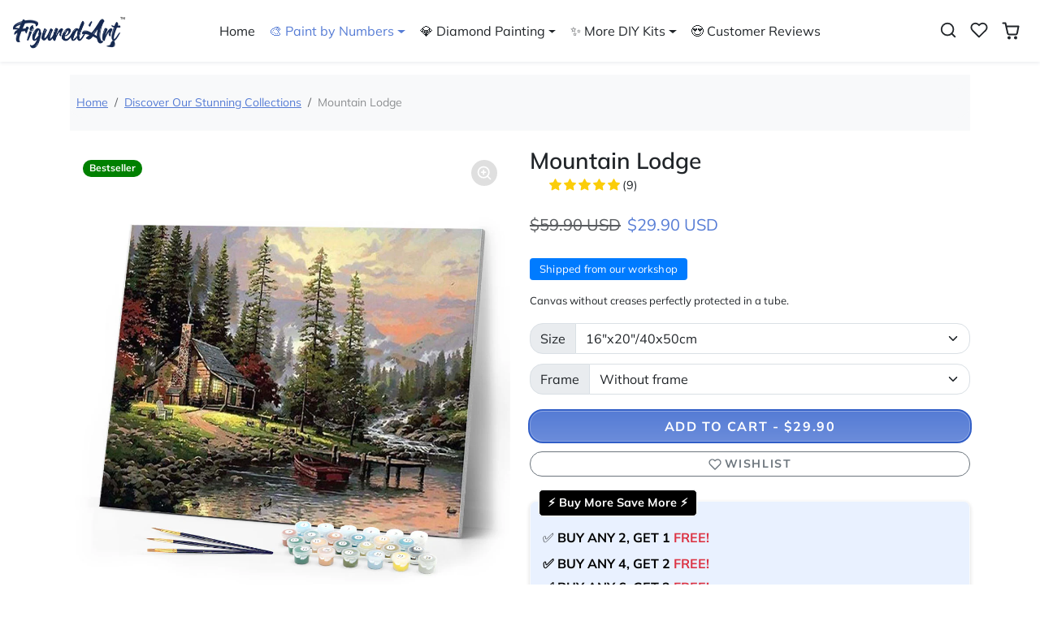

--- FILE ---
content_type: text/css
request_url: https://usa.figuredart.com/cdn/shop/t/54/assets/base.css?v=131593429518635186741749036211
body_size: 2041
content:
.z-index-1{z-index:1}.fw-500{font-weight:500}.fw-600{font-weight:600}.lead{font-weight:400}.extra-small{font-size:.7rem}.text-current-color{color:currentColor!important}.headings-font-family{font-family:var(--bs-headings-font-family)}.object-cover{object-fit:cover}.text-truncate-2{display:-webkit-box!important;-webkit-line-clamp:2;line-clamp:2;-webkit-box-orient:vertical;overflow:hidden;white-space:normal}.link-dark{transition:all .2s ease-out;color:var(--bs-body-color)!important}.link-dark:hover,.link-dark:focus{color:var(--bs-primary)!important}.text-muted{color:var(--bs-body-color)!important;opacity:.75}.bg-primary .text-muted,.bg-secondary .text-muted,.bg-dark .text-muted{color:#fff!important}.btn{--bs-btn-border-radius: var(--bs-border-radius)}.btn-primary{position:relative;--bs-btn-bg: var(--bs-primary);--bs-btn-border-color: var(--bs-primary);--bs-btn-hover-bg: var(--bs-primary-darken-5);--bs-btn-hover-border-color: var(--bs-primary-darken-5);--bs-btn-focus-shadow-rgb: var(--bs-primary-rgb);--bs-btn-active-bg: var(--bs-primary-darken-5);--bs-btn-active-border-color: var(--bs-primary-darken-5);--bs-btn-disabled-bg: var(--bs-primary);--bs-btn-disabled-border-color: var(--bs-primary)}.btn-secondary{position:relative;--bs-btn-bg: var(--bs-secondary);--bs-btn-border-color: var(--bs-secondary);--bs-btn-hover-bg: var(--bs-secondary-darken-5);--bs-btn-hover-border-color: var(--bs-secondary-darken-5);--bs-btn-focus-shadow-rgb: var(--bs-secondary-rgb);--bs-btn-active-bg: var(--bs-secondary-darken-10);--bs-btn-active-border-color: var(--bs-secondary-darken-10);--bs-btn-disabled-bg: var(--bs-secondary);--bs-btn-disabled-border-color: var(--bs-secondary)}.btn-white{--bs-btn-color: var(--bs-body-color);--bs-btn-bg: rgba(255, 255, 255, 1);--bs-btn-border-color: rgba(255, 255, 255, 1);--bs-btn-hover-color: var(--bs-body-color);--bs-btn-hover-bg: rgba(255, 255, 255, .9);--bs-btn-hover-border-color: rgba(255, 255, 255, .9);--bs-btn-focus-shadow-rgb: 255, 255, 255;--bs-btn-active-color: var(--bs-body-color);--bs-btn-active-bg: rgba(255, 255, 255, .8);--bs-btn-active-border-color: rgba(255, 255, 255, .8);--bs-btn-disabled-bg: rgba(255, 255, 255, 1);--bs-btn-disabled-border-color: rgba(255, 255, 255, 1)}.btn-light{--bs-btn-color: var(--bs-body-color);--bs-btn-bg: var(--bs-light);--bs-btn-border-color: var(--bs-light);--bs-btn-hover-color: var(--bs-body-color);--bs-btn-hover-bg: var(--bs-light-darken-5);--bs-btn-hover-border-color: var(--bs-light-darken-5);--bs-btn-focus-shadow-rgb: var(--bs-light-rgb);--bs-btn-active-bg: var(--bs-light-darken-10);--bs-btn-active-border-color: var(--bs-light-darken-10);--bs-btn-disabled-bg: var(--bs-light);--bs-btn-disabled-border-color: var(--bs-light)}.btn-dark{position:relative;--bs-btn-bg: var(--bs-dark);--bs-btn-border-color: var(--bs-dark);--bs-btn-hover-bg: var(--bs-dark-darken-5);--bs-btn-hover-border-color: var(--bs-dark-darken-5);--bs-btn-focus-shadow-rgb: var(--bs-dark-rgb);--bs-btn-active-bg: var(--bs-dark-darken-10);--bs-btn-active-border-color: var(--bs-dark-darken-10);--bs-btn-disabled-bg: var(--bs-dark);--bs-btn-disabled-border-color: var(--bs-dark)}.btn-outline-primary{--bs-btn-color: var(--bs-primary);--bs-btn-border-color: var(--bs-primary);--bs-btn-hover-bg: var(--bs-primary);--bs-btn-hover-border-color: var(--bs-primary);--bs-btn-focus-shadow-rgb: var(--bs-primary-rgb);--bs-btn-active-bg: var(--bs-primary);--bs-btn-active-border-color: var(--bs-primary);--bs-btn-disabled-color: var(--bs-primary);--bs-btn-disabled-border-color: var(--bs-primary)}.btn-outline-secondary{--bs-btn-color: var(--bs-secondary);--bs-btn-border-color: var(--bs-secondary);--bs-btn-hover-bg: var(--bs-secondary);--bs-btn-hover-border-color: var(--bs-secondary);--bs-btn-focus-shadow-rgb: var(--bs-secondary-rgb);--bs-btn-active-bg: var(--bs-secondary);--bs-btn-active-border-color: var(--bs-secondary);--bs-btn-disabled-color: var(--bs-secondary);--bs-btn-disabled-border-color: var(--bs-secondary)}.btn-outline-dark{--bs-btn-color: var(--bs-dark);--bs-btn-border-color: var(--bs-dark);--bs-btn-hover-bg: var(--bs-dark);--bs-btn-hover-border-color: var(--bs-dark);--bs-btn-focus-shadow-rgb: var(--bs-dark-rgb);--bs-btn-active-bg: var(--bs-dark);--bs-btn-active-border-color: var(--bs-dark);--bs-btn-disabled-color: var(--bs-dark);--bs-btn-disabled-border-color: var(--bs-dark)}.btn-outline-white{--bs-btn-color: var(--bs-white);--bs-btn-border-color: var(--bs-white);--bs-btn-hover-color: var(--bs-primary);--bs-btn-hover-bg: var(--bs-white);--bs-btn-hover-border-color: var(--bs-white);--bs-btn-focus-shadow-rgb: var(--bs-white-rgb);--bs-btn-active-color: var(--bs-primary);--bs-btn-active-bg: var(--bs-white);--bs-btn-active-border-color: var(--bs-white);--bs-btn-disabled-color: var(--bs-white);--bs-btn-disabled-border-color: var(--bs-white)}.btn-success{--bs-btn-color: #fff;--bs-btn-bg: rgba(var(--bs-success-rgb), 1);--bs-btn-border-color: rgba(var(--bs-success-rgb), 1);--bs-btn-hover-color: #fff;--bs-btn-hover-bg: rgba(var(--bs-success-rgb), .9);--bs-btn-hover-border-color: rgba(var(--bs-success-rgb), .9);--bs-btn-focus-shadow-rgb: var(--bs-success-rgb);--bs-btn-active-color: #fff;--bs-btn-active-bg: rgba(var(--bs-success-rgb), .8);--bs-btn-active-border-color: rgba(var(--bs-success-rgb), .8);--bs-btn-active-shadow: inset 0 3px 5px rgba(0, 0, 0, .125);--bs-btn-disabled-color: #fff;--bs-btn-disabled-bg: rgba(var(--bs-success-rgb), 1);--bs-btn-disabled-border-color: rgba(var(--bs-success-rgb), 1)}.btn-danger{--bs-btn-color: #fff;--bs-btn-bg: rgba(var(--bs-danger-rgb), 1);--bs-btn-border-color: rgba(var(--bs-danger-rgb), 1);--bs-btn-hover-color: #fff;--bs-btn-hover-bg: rgba(var(--bs-danger-rgb), .9);--bs-btn-hover-border-color: rgba(var(--bs-danger-rgb), .9);--bs-btn-focus-shadow-rgb: var(--bs-danger-rgb);--bs-btn-active-color: #fff;--bs-btn-active-bg: rgba(var(--bs-danger-rgb), .8);--bs-btn-active-border-color: rgba(var(--bs-danger-rgb), .8);--bs-btn-active-shadow: inset 0 3px 5px rgba(0, 0, 0, .125);--bs-btn-disabled-color: #fff;--bs-btn-disabled-bg: rgba(var(--bs-danger-rgb), 1);--bs-btn-disabled-border-color: rgba(var(--bs-danger-rgb), 1)}.btn-warning{--bs-btn-color: #fff;--bs-btn-bg: rgba(var(--bs-warning-rgb), 1);--bs-btn-border-color: rgba(var(--bs-warning-rgb), 1);--bs-btn-hover-color: #fff;--bs-btn-hover-bg: rgba(var(--bs-warning-rgb), .9);--bs-btn-hover-border-color: rgba(var(--bs-warning-rgb), .9);--bs-btn-focus-shadow-rgb: var(--bs-warning-rgb);--bs-btn-active-color: #fff;--bs-btn-active-bg: rgba(var(--bs-warning-rgb), .8);--bs-btn-active-border-color: rgba(var(--bs-warning-rgb), .8);--bs-btn-active-shadow: inset 0 3px 5px rgba(0, 0, 0, .125);--bs-btn-disabled-color: #fff;--bs-btn-disabled-bg: rgba(var(--bs-warning-rgb), 1);--bs-btn-disabled-border-color: rgba(var(--bs-warning-rgb), 1)}.btn-info{--bs-btn-color: #fff;--bs-btn-bg: rgba(var(--bs-info-rgb), 1);--bs-btn-border-color: rgba(var(--bs-info-rgb), 1);--bs-btn-hover-color: #fff;--bs-btn-hover-bg: rgba(var(--bs-info-rgb), .9);--bs-btn-hover-border-color: rgba(var(--bs-info-rgb), .9);--bs-btn-focus-shadow-rgb: var(--bs-info-rgb);--bs-btn-active-color: #fff;--bs-btn-active-bg: rgba(var(--bs-info-rgb), .8);--bs-btn-active-border-color: rgba(var(--bs-info-rgb), .8);--bs-btn-active-shadow: inset 0 3px 5px rgba(0, 0, 0, .125);--bs-btn-disabled-color: #fff;--bs-btn-disabled-bg: rgba(var(--bs-info-rgb), 1);--bs-btn-disabled-border-color: rgba(var(--bs-info-rgb), 1)}.badge{--bs-badge-border-radius: var(--bs-border-radius)}.container,.container-fluid,.container-lg,.container-md,.container-sm,.container-xl,.container-xxl{--bs-gutter-x: 2rem}.form-control,.form-select{color:var(--bs-body-color);border-color:var(--bs-border-color);border-radius:var(--bs-border-radius)}.form-control:focus,.form-select:focus{color:var(--bs-body-color);border-color:rgba(var(--bs-body-color-rgb),.25);box-shadow:0 0 0 .25rem rgba(var(--bs-body-color-rgb),.125)}.text-white .form-control:focus,.text-white .form-select:focus{box-shadow:0 0 0 .25rem #ffffff1a}.input-group-text{background-color:var(--bs-light-darken-5);border-radius:var(--bs-border-radius)}.input-group-sm .form-control,.input-group-lg .form-control,.input-group-sm .form-select,.input-group-lg .form-select,.input-group-sm .input-group-text,.input-group-lg .input-group-text{border-radius:var(--bs-border-radius)}.form-check-input{background-color:var(--bs-body-bg)}.form-check-input:checked{background-color:var(--bs-primary);border-color:var(--bs-primary)}.form-check-input:focus{border-color:rgba(var(--bs-primary-rgb),.5);box-shadow:0 0 0 .25rem rgba(var(--bs-primary-rgb),.25)}.form-switch .form-check-input:focus{--bs-form-switch-bg: url("data:image/svg+xml,%3csvg xmlns='http://www.w3.org/2000/svg' viewBox='-4 -4 8 8'%3e%3ccircle r='3' fill='%23ccc'/%3e%3c/svg%3e") }.form-range:focus::-webkit-slider-thumb{box-shadow:0 0 0 1px #fff,0 0 0 .25rem rgba(var(--bs-primary-rgb),.25)}.form-range:focus::-moz-range-thumb{box-shadow:0 0 0 1px #fff,0 0 0 .25rem rgba(var(--bs-primary-rgb),.25)}.form-range::-webkit-slider-thumb{background-color:var(--bs-primary)}.form-range::-webkit-slider-thumb:active{background-color:rgba(var(--bs-primary-rgb),.75)}.form-range::-moz-range-thumb{background-color:var(--bs-primary)}.form-range::-moz-slider-thumb:active{background-color:rgba(var(--bs-primary-rgb),.75)}.form-range::-webkit-slider-runnable-track{background-color:var(--bs-light-darken-5)}.form-control::file-selector-button{background-color:var(--bs-light)}.form-control:hover:not(:disabled):not([readonly])::file-selector-button{background-color:var(--bs-light)}.dropdown-menu{--bs-dropdown-border-color: var(--bs-border-color);--bs-dropdown-border-radius: var(--bs-border-radius);--bs-dropdown-link-color: var(--bs-body-color);--bs-dropdown-link-hover-color:var(--bs-body-color);--bs-dropdown-link-hover-bg: var(--bs-light-darken-5);--bs-dropdown-link-active-color: #fff;--bs-dropdown-link-active-bg: var(--bs-primary)}.dropdown-menu.show:not([data-popper-placement]){animation:dropdown_menu_fade_aninatiom .2s ease-out}@keyframes dropdown_menu_fade_aninatiom{0%{transform:translateY(-.375rem)}to{transform:translateY(0)}}.dropdown-item{transition:background .2s ease-out;font-size:.925rem}.img-thumbnail{background-color:var(--bs-body-bg)}.alert-primary{--bs-alert-color: var(--bs-primary);--bs-alert-bg: rgba(var(--bs-primary-rgb), .125);--bs-alert-border-color: rgba(var(--bs-primary-rgb), .25)}.alert-secondary{--bs-alert-color: var(--bs-secondary);--bs-alert-bg: rgba(var(--bs-secondary-rgb), .125);--bs-alert-border-color: rgba(var(--bs-secondary-rgb), .25)}.alert-dark{--bs-alert-color: var(--bs-dark);--bs-alert-bg: rgba(var(--bs-dark-rgb), .125);--bs-alert-border-color: rgba(var(--bs-dark-rgb), .25)}.alert-success{--bs-alert-color: var(--bs-success-darken);--bs-alert-bg: rgba(var(--bs-success-rgb), .125);--bs-alert-border-color: rgba(var(--bs-success-rgb), .25)}.alert-danger{--bs-alert-color: var(--bs-danger-darken);--bs-alert-bg: rgba(var(--bs-danger-rgb), .125);--bs-alert-border-color: rgba(var(--bs-danger-rgb), .25)}.alert-warning{--bs-alert-color: var(--bs-warning-darken);--bs-alert-bg: rgba(var(--bs-warning-rgb), .125);--bs-alert-border-color: rgba(var(--bs-warning-rgb), .25)}.alert-info{--bs-alert-color: var(--bs-info-darken);--bs-alert-bg: rgba(var(--bs-info-rgb), .125);--bs-alert-border-color: rgba(var(--bs-info-rgb), .25)}.nav{--bs-nav-link-color: var(--bs-body-color);--bs-nav-link-hover-color: var(--bs-body-color);--bs-nav-link-disabled-color: var(--bs-body-color)}.nav-tabs{border-bottom-color:var(--bs-border-color);--bs-nav-tabs-link-active-color: var(--bs-primary)}.nav-pills{--bs-nav-pills-link-active-bg: var(--bs-primary)}.btn-close:focus{box-shadow:0 0 0 .25rem rgba(var(--bs-primary-rgb),.25)}.offcanvas{--bs-offcanvas-bg: var(--bs-body-bg)}.offcanvas{border:none!important;box-shadow:0 0 1.5rem #00000040}.offcanvas-backdrop.show{opacity:1}.offcanvas.offcanvas-from-bottom{transform:translateY(100%)}.offcanvas.offcanvas-from-top{transform:translateY(-100%)}.offcanvas.show:not(.hiding),.offcanvas.showing{transform:none}.offcanvas.rounded{margin:.75rem;border-radius:var(--bs-border-radius);overflow:hidden}.offcanvas.rounded .offcanvas-header{border-top-right-radius:inherit;border-top-left-radius:inherit}@media (max-width: 575px){.offcanvas.offcanvas-mobile-full{width:100%}.offcanvas.rounded{width:calc(100% - 1.5rem)!important}}.offcanvas.show #cart-upsell{visibility:visible!important;display:block!important}.offcanvas #cart-upsell{visibility:hidden;display:none}.modal{--bs-modal-bg: var(--bs-body-bg)}.modal-backdrop.show{opacity:1}.modal-content{border-radius:var(--bs-border-radius)}.popover{--bs-popover-bg: var(--bs-body-bg);--bs-popover-border-color: var(--bs-border-color);--bs-popover-header-bg: var(--bs-light);--bs-popover-body-color: var(--bs-body-color);--bs-popover-arrow-border: var(--bs-border-color)}.popover-body p{margin-bottom:0}.accordion{--bs-accordion-bg: var(--bs-body-bg);--bs-accordion-color: var(--bs-body-color);--bs-accordion-btn-color: var(--bs-body-color);--bs-accordion-btn-focus-border-color: rgba(var(--bs-primary-rgb), .5);--bs-accordion-btn-focus-box-shadow: 0 0 0 .25rem rgba(var(--bs-primary-rgb), .25);--bs-accordion-active-color: var(--bs-primary);--bs-accordion-active-bg: var(--bs-light);--bs-accordion-border-radius: var(--bs-border-radius);--bs-accordion-inner-border-radius: var(--bs-border-radius)}.accordion-button{font-weight:700!important}.accordion-button:focus{border:none;box-shadow:none}.accordion-button:focus-visible{box-shadow:0 0 0 .25rem #ffffff1a}.accordion-item{border-top:1px solid #ddd;border-bottom:1px solid #ddd;margin-bottom:10px}.accordion-button{padding:1rem;background-color:#fff;border:none;border-radius:0;box-shadow:none;font-size:1.05rem;border-bottom:1px solid #e5e5e5}.accordion-button:not(.collapsed){color:#000;background-color:#f9f9f9;box-shadow:none;border-bottom:none}.accordion-body{padding:1rem 1rem 1.5rem;font-size:.95rem;line-height:1.6;background-color:#fff;border-top:none}.accordion-item .accordion-collapse{border-bottom:1px solid #ddd}.accordion-show-border{border-bottom:1px solid #ddd;margin-bottom:10px}.table{--bs-table-striped-bg: rgba(0, 0, 0, .025);--bs-table-striped-color: currentColor}.table-light{--bs-table-bg: var(--bs-light);--bs-table-color: var(--bs-body-color);--bs-table-border-color: var(--bs-border-color)}.pagination{--bs-pagination-active-bg: var(--bs-primary);--bs-pagination-active-border-color: var(--bs-primary)}.spinner-border-sm{--bs-spinner-border-width: .15em}.card{--bs-card-border-radius: var(--bs-border-radius);--bs-card-inner-border-radius: var(--bs-border-radius);--bs-card-bg: var(--bs-body-bg);--bs-card-border-color: var(--bs-border-color);--bs-card-color: var(--bs-body-color)}.card-header{background-color:var(--bs-light);border-bottom-color:var(--bs-border-color)}.progress{background-color:var(--bs-light-darken-5)}.progress-bar{background-color:var(--bs-primary)}hr,.hr{opacity:.1}.text-ellipsis{white-space:nowrap;overflow:hidden;text-overflow:ellipsis}.breadcrumbs-wrapper{background-color:var(--bs-light);padding:1rem 0}.breadcrumb{--bs-breadcrumb-margin-bottom: 0;--bs-breadcrumb-font-size: .875rem;--bs-breadcrumb-item-active-color: rgba(var(--bs-body-color-rgb), .5)}.ratio-3x4{--bs-aspect-ratio: calc(4 / 3 * 100%)}.ratio-9x16{--bs-aspect-ratio: calc(16 / 9 * 100%)}.ratio-9x21{--bs-aspect-ratio: calc(21 / 9 * 100%)}.shopify-challenge__container{padding:2rem}.shopify-policy__container{margin-top:2rem!important;margin-bottom:2rem!important;max-width:720px!important}.errors ul{margin-bottom:0}.rte img{max-width:100%;height:auto}.rte p:last-child{margin-bottom:0}.text-white .rte a:not(.btn){color:#fff}@media (max-width: 991px){.table-collapsible table{border:0}.table-collapsible table thead{border:none;clip:rect(0 0 0 0);height:1px;margin:-1px;overflow:hidden;padding:0;position:absolute;width:1px}.table-collapsible table tr{display:block;padding:.5rem 0;border:none;border-bottom:1px solid var(--bs-dark)}.table-collapsible table tr:first-child{border-top:1px solid var(--bs-dark)}.table-collapsible table td{display:flex;align-items:center;justify-content:space-between;font-size:.95rem;padding:.5rem 0;border:none;border-bottom:1px solid rgba(0,0,0,.1)}.table-collapsible table td:before{content:attr(data-label);font-weight:700;padding-right:1rem}.table-collapsible table td:last-child{border-bottom:0}}.list-group{--bs-list-group-action-hover-color: var(--bs-body-color);--bs-list-group-action-hover-bg: var(--bs-light-darken-5);--bs-list-group-active-bg: var(--bs-primary);--bs-list-group-active-border-color: var(--bs-primary)}.list-group-item-action{transition:all .2s ease-out}.usa-stock-badge{display:inline-block;font-size:12px;padding:4px 8px;border-radius:4px;background-color:#5cb85c;color:#fff;max-width:100%;white-space:normal;overflow-wrap:break-word;line-height:1.3}@media screen and (max-width: 480px){.usa-stock-badge{font-size:.5rem!important;padding:3px 6px}}
/*# sourceMappingURL=/cdn/shop/t/54/assets/base.css.map?v=131593429518635186741749036211 */


--- FILE ---
content_type: text/css
request_url: https://usa.figuredart.com/cdn/shop/t/54/assets/collection.css?v=128371968541991533561749036211
body_size: 1879
content:
.collection-header .description{max-width:720px}.text-center .collection-header .description{margin-left:auto;margin-right:auto}.collection-header-img{position:relative;background-color:var(--bs-dark);color:#fff}.collection-header-img .container{position:relative}.collection-header-img img{position:absolute;top:0;left:0;width:100%;height:100%;object-fit:cover}.collection-header-img-blur{width:100%;height:100%;position:absolute;top:0;left:0}#collection-utilities{position:sticky;top:80px;width:100%;background:var(--bs-light);padding:1rem 0;border-bottom:1px solid var(--bs-border-color);z-index:1019;transition:all .2s ease-out}#collection-utilities.sticky-top{width:100%;background-color:var(--bs-light);border-bottom:1px solid var(--bs-border-color);z-index:1019;transition:all .2s ease-out;transform:translateY(-100%)}#collection-utilities.sticky-top.show{transform:translateY(0)}#collection-utilities .dropdown-menu{z-index:1020;max-height:300px;overflow-y:auto}.collection .collection-filters-form{position:sticky;top:160px;max-height:calc(100vh - 180px);overflow-y:auto;padding-right:10px;-webkit-overflow-scrolling:touch;z-index:1018}@media (max-width: 575px){#collection-utilities .btn-filters{justify-content:center;width:100%;margin-bottom:.75rem}#collection-utilities.sticky-top #collection-utilities-inner{display:flex;justify-content:space-between;padding:.75rem 0!important}#collection-utilities.sticky-top .btn-filters{width:auto;margin-bottom:0}#collection-utilities.sticky-top .btn-filters span{display:none}#collection-utilities.sticky-top #sort-by-wrapper{max-width:240px}.collection .collection-filters-form{position:static;max-height:none;padding-right:0}}@media (min-width: 576px){#collection-utilities-inner{display:flex;justify-content:space-between}#collection-utilities #sort-by-wrapper{max-width:300px}}#btn-collection-scroll-top{position:fixed;bottom:1rem;right:1rem;z-index:9;opacity:0;display:flex;padding:.375rem .5rem;transform:translateY(100%);transition:all .2s ease-out}#btn-collection-scroll-top.btn-show{opacity:1;transform:translateY(0)}@media (max-width: 575px){#btn-collection-scroll-top{left:50%;right:auto;transform:translate(-50%) translateY(100%);padding:.25rem .5rem}#btn-collection-scroll-top.btn-show{transform:translate(-50%) translateY(0)}#btn-collection-scroll-top svg{width:20px;height:20px}}#offcanvas-filters{width:300px}.collection-filters-form .nav-link{color:var(--bs-body-color);border-bottom:1px solid var(--bs-border-color);padding:.75rem 2rem .75rem 0;font-weight:500;position:relative}.collection-filters-form .nav-link[aria-expanded]:after{content:"";position:absolute;right:.125rem;top:50%;transform:translateY(-50%);width:18px;height:18px;background-image:url("data:image/svg+xml,%3csvg xmlns='http://www.w3.org/2000/svg' viewBox='0 0 16 16' fill='var%28--bs-body-color%29'%3e%3cpath fill-rule='evenodd' d='M1.646 4.646a.5.5 0 0 1 .708 0L8 10.293l5.646-5.647a.5.5 0 0 1 .708.708l-6 6a.5.5 0 0 1-.708 0l-6-6a.5.5 0 0 1 0-.708z'/%3e%3c/svg%3e");background-size:cover;transition:all .2s ease-out}.collection-filters-form .nav-link[aria-expanded=true]:after{transform:translateY(-50%) rotate(-180deg)}.collection-filters-form .form-check,.collection-filters-form .form-check-label{display:flex;align-items:center}.collection-filters-form ul.size-buttons input+label{border:1px solid var(--bs-body-color);padding:.25rem .75rem;width:100%;justify-content:center;cursor:pointer;transition:all .2s ease-out}.collection-filters-form ul.size-buttons input+label:hover{background-color:#0000001a}.collection-filters-form ul.size-buttons input:focus-visible+label{box-shadow:0 0 0 .125rem rgba(var(--bs-body-color-rgb),.5)}.collection-filters-form ul.size-buttons input:checked+label{background-color:var(--bs-body-color);color:var(--bs-body-bg)}.collection .collection-filters-form{position:-webkit-sticky;position:sticky;top:100px;max-height:calc(100vh - 120px);overflow-y:auto;padding-right:10px;-webkit-overflow-scrolling:touch;z-index:10}.collection .collection-filters-form::-webkit-scrollbar{width:6px}.collection .collection-filters-form::-webkit-scrollbar-track{background:var(--bs-border-color);border-radius:3px}.collection .collection-filters-form::-webkit-scrollbar-thumb{background:var(--bs-body-color);border-radius:3px}@media (max-width: 991.98px){.collection .collection-filters-form{position:static;max-height:none;padding-right:0}}@media (min-width: 992px){.collection-sidebar{position:relative;height:fit-content}.collection-filters-form{position:-webkit-sticky;position:sticky;top:120px;max-height:calc(100vh - 140px);overflow-y:auto;padding-right:15px;-webkit-overflow-scrolling:touch;z-index:10;margin-bottom:2rem}.collection-filters-form::-webkit-scrollbar{width:6px}.collection-filters-form::-webkit-scrollbar-track{background:var(--bs-border-color);border-radius:3px}.collection-filters-form::-webkit-scrollbar-thumb{background:var(--bs-body-color);border-radius:3px}}@media (max-width: 991.98px){.collection-filters-form{position:static;max-height:none;padding-right:0}}.product-list{transition:all .2s ease-out}.product-item{scroll-margin-top:4rem}.product-item .img-wrapper{overflow:hidden}.product-item .img-badge-sale{position:absolute;top:.75rem;right:.75rem;z-index:1;transform:translate(36%) translateY(25%) rotate(45deg);border-radius:0;padding:.25rem 2rem;box-shadow:0 0 .5rem #0003}.product-item .img-badge-sold-out{position:absolute;top:.75rem;right:.75rem;z-index:1}.product-item .img-badge-custom{position:absolute;top:.75rem;left:.75rem;z-index:1}.product-item img.img-badge-custom{background:none!important}.product-item .carousel-controls{position:absolute;bottom:.75rem;left:50%;transform:translate(-50%);display:flex}.product-item .carousel-controls .carousel-control{position:relative;opacity:1;padding:.25rem;width:auto;height:auto}.product-item .carousel-controls .carousel-control-icon{background-color:rgba(var(--bs-dark-rgb),.25);border-radius:.25rem;transition:all .2s ease-out;background-size:70%;width:24px;height:24px}.product-item .carousel-controls .carousel-control:hover .carousel-control-icon,.product-item .carousel-controls .carousel-control:focus .carousel-control-icon{background-color:rgba(var(--bs-dark-rgb),.5)}.product-item a{text-decoration:none}.product-item-price-compare+.product-item-price-final{color:var(--bs-success)}.product-item-img{transition:all .2s ease-out}.product-item-img:hover{opacity:.75}.product-item .img-thumbnail{transition:all .2s ease-out}.product-item a:hover .img-thumbnail{border-color:#00000040}.product-item-img-hover{visibility:hidden;opacity:0;position:absolute;top:0;left:0;transition:all .2s ease-out}a:hover .product-item-img-hover{visibility:visible;opacity:1}.product-item-form.loading .btn-atc:after{display:none}.product-item-form .dropdown-menu{max-height:300px;overflow:auto}.product-item-form .dropdown-item:active small{color:#fff!important}.product-item .color-swatches{display:inline-flex;justify-content:center;align-items:center;flex-wrap:wrap}.product-item .color-swatches button{padding:0;display:flex;border:none}.product-item .color-swatches button:focus-visible{box-shadow:0 0 0 .25rem rgba(var(--bs-body-color-rgb),.125)}.product-item .color-swatches button img{border-radius:50%;border:1px solid var(--bs-border-color);padding:.125rem;transition:all .2s ease-out}.product-item .color-swatches a:hover img{opacity:.75}.product-item .color-swatches .btn-view-more{line-height:normal;font-size:.874rem;display:flex;align-items:center;justify-content:center;opacity:.75;padding:.25rem .5rem;transition:all .2s ease-out}.product-item .color-swatches .btn-view-more:hover,.product-item .color-swatches .btn-view-more:focus{opacity:1}.product-item .btn-wishlist-add-remove{--bs-btn-focus-shadow-rgb: var(--bs-primary-rgb);position:absolute;bottom:.55rem;right:.55rem;display:flex;justify-content:center;align-items:center;color:var(--bs-body-color);transition:all .2s ease-out;border:none;z-index:1;padding:.75rem;background:rgba(var(--bs-body-bg-rgb),.25)}.product-item .btn-wishlist-add-remove:hover,.product-item .btn-wishlist-add-remove:focus{color:var(--bs-primary)}.product-item .btn-wishlist-add-remove.is-wishlisted{color:var(--bs-primary)}.product-item .card{height:100%;box-shadow:0 .125rem .25rem rgba(var(--bs-dark-rgb),.075)}.product-item .card .card-body{padding-top:0}.product-item .card .carousel-inner{border-top-left-radius:var(--bs-border-radius);border-top-right-radius:var(--bs-border-radius)}.product-item .card .product-item-img{border-bottom-left-radius:0!important;border-bottom-right-radius:0!important;border:none;padding:0}.product-item .card .product-item-title{padding-left:1rem;padding-right:1rem}.product-item .card .btn-wishlist-add-remove{margin-bottom:-.5rem}@media (max-width: 575px){.product-item form .dropdown-item small{font-size:.7rem}.collection .product-item-price{font-size:.875rem}.product-item .color-swatches img.swatch-custom-image{width:20px;height:20px}.popover-color-swatch{display:none!important}.product-item .card .card-body{padding:0 .75rem .75rem}.product-item .card .product-item-title{padding-left:.75rem;padding-right:.75rem}}#collection-pagination{max-width:400px}#collection-pagination .progress{height:1px}#collection-pagination .btn-load-more svg{animation:btn_load_more_svg 1s ease-out infinite}@keyframes btn_load_more_svg{0%{transform:translateY(-2px)}to{transform:translateY(2px)}}@media (max-width: 575px){#collection-pagination{max-width:300px}}.collection-banner a{text-decoration:none;color:currentColor}.collection-banner-inner{position:relative;overflow:hidden;display:flex;justify-content:center;align-items:center;padding:1.5rem;min-height:200px;height:100%;border-radius:var(--bs-border-radius)}.collection-banner-inner img,.collection-banner-inner video{position:absolute;top:0;width:100%;height:100%;object-fit:cover;transition:all .2s ease-out}a:hover .collection-banner-inner img,a:hover .collection-banner-inner video{transform:scale(1.1)}.collection-banner-inner .btn-link{color:currentColor;text-decoration:none;border-radius:0;padding:.125rem 0;border-bottom:1px solid currentColor;transition:all .2s ease-out}a:hover .collection-banner-inner .btn-link{opacity:.5}@media (max-width: 575px){.collection-banner{width:100%}}.collections_menu .nav{overflow:auto;flex-wrap:nowrap}.collections_menu .nav-item{flex-shrink:0}.collections_menu .nav-link{max-width:160px;padding:.5rem;line-height:normal}.collections_menu img{transition:all .2s ease-out}.collections_menu a:hover img{opacity:.85}.collections_menu .nav-link.active{color:var(--bs-primary)!important}@media (max-width: 575px){.collections_menu .container{padding:0}.collections_menu .nav{padding-left:.5rem;padding-right:.5rem;justify-content:flex-start!important}.collections_menu .nav-link{max-width:40vw}}.nav-tabs .nav-link{border:none;border-bottom:2px solid transparent;color:#000;padding:10px}.nav-tabs .nav-link.active{color:#000;border-color:#000}#collection-utilities{background:var(--bs-light);padding:1rem 0;border-bottom:1px solid var(--bs-border-color)}#collection-utilities .dropdown-menu{max-height:300px;overflow-y:auto}@media (max-width: 991.98px){#collection-utilities .btn-filters{width:100%;justify-content:center;margin-bottom:.75rem}}@media (min-width: 992px){#collection-utilities-inner{display:flex;align-items:center}#sort-by-wrapper{flex-shrink:0}}.collection-filters-wrapper{border:1px solid var(--bs-border-color)}@media (min-width: 992px){.collection-filters-wrapper .dropdown-menu{max-height:400px;overflow-y:auto}.collection-filters-wrapper .form-check{white-space:nowrap}.collection-filters-wrapper .price-range-form{min-width:300px}#sort-by-wrapper{min-width:200px}}@media (max-width: 991.98px){.collection-filters-wrapper{padding:1rem!important}#sort-by-wrapper{width:100%}}.collection-filters-wrapper .dropdown-toggle.active{border-color:var(--bs-primary);color:#fff}.price-range-form .input-group{width:auto;flex:1}.price-range-form input[type=number]{min-width:80px}.description{position:relative;cursor:pointer}.description-preview{list-style:none}.description-preview::-webkit-details-marker{display:none}.read-more-text,.read-less-text{color:var(--bs-primary);text-decoration:underline;margin-left:.5rem}.description[open] .description-preview{display:none}.description:not([open]) .description-full{display:none}.collection-header{background:var(--bs-light);padding:2rem 0}.collection-header-img{position:relative;background-color:var(--bs-dark);color:var(--bs-light)}.collection-title{margin-bottom:1rem}.description.rte{max-width:800px;margin-left:auto;margin-right:auto}
/*# sourceMappingURL=/cdn/shop/t/54/assets/collection.css.map?v=128371968541991533561749036211 */


--- FILE ---
content_type: text/css
request_url: https://usa.figuredart.com/cdn/shop/t/54/assets/product.css?v=21929598794923780701749036211
body_size: 3391
content:
/** Shopify CDN: Minification failed

Line 815:14 Expected identifier but found whitespace
Line 815:16 Unexpected "{"
Line 815:23 Expected ":"
Line 815:66 Expected ":"
Line 820:16 Expected identifier but found whitespace
Line 820:18 Unexpected "{"
Line 820:25 Expected ":"
Line 820:69 Expected ":"

**/
/*
    © 2023 EcomGraduates.com
    https://www.ecomgraduates.com
*/

/*
    Image badges
*/
.img-badge-sale {
    background-color: var(--bs-success);
}

.img-badge-sold-out {
    background-color: var(--bs-secondary);
}

.img-badge-custom {
    background-color: var(--bs-primary);
}
img.img-badge-custom {
    background: none !important;
}



/*
    Product gallery
*/
.product-gallery {
    position: relative;
}

.product-gallery .img-badge-custom {
    position: absolute;
    top: 1rem;
    left: 1rem;
    z-index: 1;
}

.product-gallery .main-splide a {
    cursor: zoom-in;
    display: block;
    position: relative;
}

.product-gallery .main-splide a::after {
    content: "";
    position: absolute;
    top: 1rem;
    right: 1rem;
    width: 32px;
    height: 32px;
    background-size: 60%;
    background-repeat: no-repeat;
    background-position: center;
    z-index: 1;
    opacity: .5;
    background-color: rgba(0, 0, 0, .25);
    border-radius: 50rem;
    transition: all .2s ease-out;
    background-image: url("data:image/svg+xml,%3Csvg xmlns='http://www.w3.org/2000/svg' width='24' height='24' viewBox='0 0 24 24' fill='none' stroke='white' stroke-width='2' stroke-linecap='round' stroke-linejoin='round'%3E%3Ccircle cx='11' cy='11' r='8'%3E%3C/circle%3E%3Cline x1='21' y1='21' x2='16.65' y2='16.65'%3E%3C/line%3E%3Cline x1='11' y1='8' x2='11' y2='14'%3E%3C/line%3E%3Cline x1='8' y1='11' x2='14' y2='11'%3E%3C/line%3E%3C/svg%3E");
}

.product-gallery .main-splide a:hover::after {
    background-color: rgba(0, 0, 0, .5);
}

.product-gallery .main-splide .ratio {
    display: flex;
    justify-content: center;
    height: 100%;
    object-fit: cover;
    background: black;
}

.product-gallery .main-splide-adapt .splide__slide:not(.is-active) {
    height: 0;
}

.product-gallery .thumbs-splide .splide__slide.is-active {
    border: none;
}

.product-gallery .thumbs-splide img {
    transition: all .2s ease-out;
}

.product-gallery .thumbs-splide img:hover {
    opacity: .75;
}

.product-gallery .thumbs-splide .splide__slide.is-active img {
    border: 1px solid var(--bs-primary);
}

.product-gallery .thumbs-splide .splide__slide.is-video,
.product-gallery .thumbs-splide .splide__slide.is-model {
    position: relative;
}

.product-gallery .thumbs-splide .splide__slide.is-video::after,
.product-gallery .thumbs-splide .splide__slide.is-model::after {
    content: "";
    width: 32px;
    height: 32px;
    position: absolute;
    top: 50%;
    left: 50%;
    transform: translate(-50%, -50%);
    background-repeat: no-repeat;
    background-position: center;
    background-color: rgba(0,0, 0, .5);
    border-radius: .25rem;
}

.product-gallery .thumbs-splide .splide__slide.is-video::after {
    background-size: 80%;
    background-image: url("data:image/svg+xml,%3Csvg xmlns='http://www.w3.org/2000/svg' width='16' height='16' fill='white' class='bi bi-play-fill' viewBox='0 0 16 16'%3E%3Cpath d='m11.596 8.697-6.363 3.692c-.54.313-1.233-.066-1.233-.697V4.308c0-.63.692-1.01 1.233-.696l6.363 3.692a.802.802 0 0 1 0 1.393z'/%3E%3C/svg%3E");
}

.product-gallery .thumbs-splide .splide__slide.is-model::after {
    background-size: 60%;
    background-image: url("data:image/svg+xml,%3Csvg xmlns='http://www.w3.org/2000/svg' aria-hidden='true' focusable='false' class='icon icon-3d-model' fill='none' viewBox='0 0 18 21'%3E%3Cpath d='M7.67998 20.629L1.28002 16.723C0.886205 16.4784 0.561675 16.1368 0.337572 15.731C0.113468 15.3251 -0.00274623 14.8686 -1.39464e-05 14.405V6.59497C-0.00238367 6.13167 0.113819 5.6755 0.33751 5.26978C0.561202 4.86405 0.884959 4.52227 1.278 4.27698L7.67796 0.377014C8.07524 0.131403 8.53292 0.000877102 8.99999 9.73346e-08C9.46678 -0.000129605 9.92446 0.129369 10.322 0.374024V0.374024L16.722 4.27399C17.1163 4.51985 17.4409 4.86287 17.6647 5.27014C17.8885 5.67742 18.0039 6.13529 18 6.59998V14.409C18.0026 14.8725 17.8864 15.3289 17.6625 15.7347C17.4386 16.1405 17.1145 16.4821 16.721 16.727L10.321 20.633C9.92264 20.8742 9.46565 21.0012 8.99999 21C8.53428 20.9998 8.07761 20.8714 7.67998 20.629V20.629ZM8.72398 2.078L2.32396 5.97803C2.22303 6.04453 2.14066 6.13551 2.08452 6.24255C2.02838 6.34959 2.00031 6.46919 2.00298 6.59003V14.4C2.00026 14.5205 2.02818 14.6396 2.08415 14.7463C2.14013 14.853 2.22233 14.9438 2.32298 15.01L7.99999 18.48V10.919C8.00113 10.5997 8.08851 10.2867 8.25292 10.0129C8.41732 9.73922 8.65267 9.51501 8.93401 9.36401L15.446 5.841L9.28001 2.08002C9.19614 2.02738 9.09901 1.99962 8.99999 2C8.90251 1.99972 8.8069 2.02674 8.72398 2.078V2.078Z' fill='white'%3E%3C/path%3E%3C/svg%3E");
}

.product-gallery .thumbs-splide .splide__arrow {
    width: 1.75rem;
    height: 1.75rem;
}

.product-gallery .thumbs-splide .splide__arrow--prev {
    left: -0.5rem;
}

.product-gallery .thumbs-splide .splide__arrow--next {
    right: -0.5rem;
}

@media (max-width: 575px) {
    .product-gallery .thumbs-splide .splide__slide.is-video::after {
        width: 24px;
        height: 24px;
    }
    .main-splide-mobile-full-width {
        margin: -1rem -1rem 0;
    }
    .main-splide-mobile-full-width img {
        border: none;
        padding: 0;
        border-radius: 0 !important;
    }
    .main-splide-mobile-full-width .splide__slide {
        padding-left: 0 !important;
    }
}

@media (max-width: 991px) {
    .product-gallery[data-show-thumbs-mobile="false"] .main-splide {
        margin-left: -1rem;
        margin-right: -1rem;
    }
    .product-gallery[data-show-thumbs-mobile="false"] .splide__slide {
        padding-left: 1rem;
    }
}


/*
    Product content
*/
.product-content .product-price {
    display: flex;
    align-items: center;
    flex-wrap: wrap;
}

.product-price-compare + .product-price-final {
    color: var(--bs-success);
}

.product-content .product-price .price-badge-sale {
    background-color: var(--bs-success);
    font-size: .75rem;
    margin-left: .75rem;
}

.product-content .product-price .price-badge-sold-out {
    background-color: var(--bs-secondary);
    font-size: .75rem;
    margin-left: .75rem;
}

.product-content shopify-payment-terms {
    display: block;
    margin: -1rem 0 1.5rem;
    font-size: .875rem;
}


/*
    Product Form
*/
.shopify-product-form ul.color-swatches {
    display: flex;
    flex-wrap: wrap;
}

.shopify-product-form ul.color-swatches input + label {
    display: block;
    border-radius: 50%;
    border: 1px solid var(--bs-border-color);
    padding: .125rem;
    cursor: pointer;
    transition: all .2s ease-out;
}

.shopify-product-form ul.color-swatches input + label img {
    border-radius: 50%;
}

.shopify-product-form ul.color-swatches input + label:hover {
    opacity: .75;
}

.shopify-product-form ul.color-swatches input:focus-visible + label {
    box-shadow: 0 0 0 0.125rem rgba(var(--bs-body-color-rgb), .5)
}

.shopify-product-form ul.color-swatches input:checked + label {
    border-color: var(--bs-body-color);
}

.shopify-product-form ul.size-buttons {
    display: flex;
    flex-wrap: wrap;
}

.shopify-product-form ul.size-buttons input + label {
    border: 1px solid var(--bs-body-color);
    padding: .25rem .75rem;
    cursor: pointer;
    transition: all .2s ease-out;
}

.shopify-product-form ul.size-buttons input + label:hover {
    background-color: rgba(0, 0, 0, .1);
}

.shopify-product-form ul.size-buttons input:focus-visible + label {
    box-shadow: 0 0 0 0.125rem rgba(var(--bs-body-color-rgb), .5)
}

.shopify-product-form ul.size-buttons input:checked + label {
    background-color: var(--bs-body-color);
    color: var(--bs-body-bg);
}

.shopify-product-form ul.size-buttons input + label.disabled {
    opacity: .5;
    text-decoration: line-through;
}

.shopify-product-form .btn-wishlist-add-remove.is-wishlisted {
    border-color: var(--bs-primary);
    color: var(--bs-primary);
}

.shopify-product-form .btn-wishlist-add-remove.is-wishlisted:hover,
.shopify-product-form .btn-wishlist-add-remove.is-wishlisted:focus {
    background-color: transparent;
}

.shopify-product-form button[aria-disabled="true"] {
    display: none;
}

.shopify-product-form .quantity-wrapper {
    max-width: 100px;
}

.shopify-product-form .qty-position-inline {
    display: flex;
}

.shopify-product-form .qty-position-inline .quantity-wrapper {
    margin-right: .75rem;
}

.shopify-product-form .qty-position-above .quantity-wrapper {
    margin-bottom: .75rem;
}


/*
    Purchase options (selling/subscription plans)
*/
#product-purchase-options {
}

#product-purchase-options .form-check {
    position: relative;
    padding: .2rem 0;
    margin: 0;
}

#product-purchase-options .form-check-label {
    background-color: var(--bs-light);
    padding: .75rem 1rem .75rem 3rem;
    margin: 0;
    width: 100%;
    cursor: pointer;
    transition: all .2s ease-out;
    display: flex;
    align-items: center;
    justify-content: space-between;
}

#product-purchase-options .form-check-label:hover,
#product-purchase-options .form-check-label:focus {
    background-color: var(--bs-light-darken-5);
}

#product-purchase-options input:checked + .form-check-label {
    background-color: var(--bs-light-darken-5);
}

#product-purchase-options .form-check-input {
    position: absolute;
    top: 50%;
    left: 1.25rem;
    transform: translateY(-50%);
    margin: 0;
}

#product-purchase-options .subscription-benefits ul {

}

#product-purchase-options .subscription-benefits ul li {
    line-height: normal;
    font-size: .925rem;
    padding-top: .25rem;
    padding-bottom: .25rem;
}

#product-purchase-options .subscription-benefits ul li svg {
    margin-right: .5rem;
}



/*
    Store availability (local pickup)
*/


/*
    Inventory bar
*/
#inventory-bar {
    transition: all .2s ease-out;
}

#inventory-bar .progress {
    height: .5rem;
}


/*
    Product accordion
*/
.product-accordion .accordion-button {
    background-color: var(--bs-light);
    box-shadow: none;
}

.product-accordion .accordion-button:focus-visible {
    box-shadow: 0 0 0 0.125rem rgba(var(--bs-dark-rgb), .5);
} 


/*
    Bought Togehter
*/
#product-bought-together {
    padding: .5rem 0 1rem;
}

#bought-together-title {
    border-bottom: 1px solid var(--bs-border-color);
    padding: 0 0 .5rem;
    margin: 0 0 .25rem;
}

#product-bought-together .product-item {
    transition: all .2s ease-out;
}

#product-bought-together .product-item-img-wrapper {
    overflow: hidden;
}

#product-bought-together .product-item:not(:last-child) .product-item-img-wrapper:after {
    content: "+";
    position: absolute;
    bottom: -1.8rem;
    left: 50%;
    transform: translateX(-50%);
    font-size: 1.25rem;
    font-weight: 300;
}

#product-bought-together .product-item select {
    max-width: fit-content;
}
 
@media (min-width: 1200px) {
    #product-bought-together .product-item .product-item-img-wrapper:after {
        display: none;
    }
}


/*
    Qty Breaks 
*/

#product-qty-breaks .form-check {
    position: relative;
    padding: 0.2rem 0;
    margin: 0;
}

#product-qty-breaks .form-check-input {
    position: absolute;
    top: 50%;
    left: 1.25rem;
    transform: translateY(-50%);
    margin: 0;
}

#product-qty-breaks label {
    background-color: var(--bs-light);
    padding: .75rem 1rem .75rem 3rem;
    margin: 0;
    width: 100%;
    cursor: pointer;
    transition: all .2s ease-out;
    display: flex;
    justify-content: space-between;
    align-items: center;
}

#product-qty-breaks .form-check-label:hover, 
#product-qty-breaks .form-check-label:focus {
    background-color: var(--bs-light-darken-5);
}

#product-qty-breaks input:checked + .form-check-label {
    background-color: var(--bs-light-darken-5);
}

#product-qty-breaks [data-preferred-option="true"] label {
    border: 1px solid var(--bs-dark);
}


/*
    Prev/Next Products (within collection)
*/
#product-prev-next {
    position: relative;
    z-index: 9;
}

#product-prev-next-prev,
#product-prev-next-next {
    position: fixed;
    top: 50%;
    transform: translateY(-50%);
    transition: all .2s ease-out;
    z-index: 9;
    background: white; /* Add background to make content visible */
    padding: 5px;
    box-shadow: 0 0 10px rgba(0,0,0,0.1);
}

#product-prev-next-prev {
    left: 0;
    transform: translateX(-80%) translateY(-50%); /* Hide most of it but leave a visible portion */
    border-top-right-radius: 4px;
    border-bottom-right-radius: 4px;
}

#product-prev-next-next {
    right: 0;
    transform: translateX(80%) translateY(-50%); /* Hide most of it but leave a visible portion */
    border-top-left-radius: 4px;
    border-bottom-left-radius: 4px;
}

#product-prev-next-prev img {
    border-top-left-radius: 0;
    border-bottom-left-radius: 0;
}

#product-prev-next-next img {
    border-top-right-radius: 0;
    border-bottom-right-radius: 0;
}

#product-prev-next-prev:hover,
#product-prev-next-prev:focus {
    transform: translateX(0) translateY(-50%);
}

#product-prev-next-next:hover,
#product-prev-next-next:focus {
    transform: translateX(0) translateY(-50%);
}

/* Add visible indicators */
#product-prev-next-prev::after,
#product-prev-next-next::before {
    content: "";
    position: absolute;
    top: 50%;
    transform: translateY(-50%);
    width: 8px;
    height: 20px;
    background: #333;
    clip-path: polygon(0 0, 100% 50%, 0 100%);
}

#product-prev-next-prev::after {
    right: 5px;
    transform: translateY(-50%) rotate(180deg);
}

#product-prev-next-next::before {
    left: 5px;
}

@media (max-width: 1599px) {
    #product-prev-next-prev {
        transform: translateX(-90%) translateY(-50%);
    }
    #product-prev-next-next {
        transform: translateX(90%) translateY(-50%);
    }
    .show #product-prev-next-prev {
        transform: translateX(0) translateY(-50%);
    }
    .show #product-prev-next-next {
        transform: translateX(0) translateY(-50%);
    }
    #product-prev-next img {
        max-width: 60px;
    }
}

@media (min-width: 1600px) {
    /* Additional styles for larger screens if needed */
}


/*
    Limited Offer
*/
ul.countdown-timer li {
    color: currentColor;
    border-color: currentColor;
}


/*
    testimonial
*/
.product-block-testimonial {
    position: relative;
    padding: .5rem 1rem;
    line-height: normal;
}

.product-block-testimonial.has-testimonial-img {
    display: flex;
    align-items: center;
}

.product-block-testimonial img {
}

.product-block-testimonial-verified-icon {
    color: var(--bs-primary);
}

.product-block-testimonial-carousel .carousel-indicators {
    position: relative;
    top: auto;
    bottom: auto;
    margin: -.75rem 0 0;
}

.product-block-testimonial-carousel .carousel-indicators [data-bs-target] {
    opacity: .25;
    background-color: var(--bs-body-color);
}

.product-block-testimonial-carousel .carousel-indicators [data-bs-target].active {
    opacity: .75;
}


/*
    Product switcher
*/

#product-block-product-switcher ul.product-switcher-buttons {
}

#product-block-product-switcher ul.product-switcher-buttons input + label {
    display: flex;
    flex-direction: column;
    justify-content: center;
    text-align: center;
    line-height: normal;
    font-size: .9rem
}

#product-block-product-switcher ul.product-switcher-buttons input + label img {
    border: 1px solid transparent;
    padding: .125rem;
    cursor: pointer;
    transition: all .2s ease-out;
}

#product-block-product-switcher ul.product-switcher-buttons input + label:hover img {
    opacity: .75;
}

#product-block-product-switcher ul.product-switcher-buttons input:focus-visible + label img {
    border-color: var(--bs-body-color);
}

#product-block-product-switcher ul.product-switcher-buttons input:checked + label img {
    border-color: var(--bs-body-color);
}

/*
    Product Promo Text (PDP - Image gallery)
*/
.product-gallery-promo-text {
    position: absolute;
    bottom: 0;
    left: 0;
    z-index: 1;
    width: 100%;
    display: flex;
    align-items: center;
    justify-content: space-between;
    background-color: var(--product-promo-bg-color, #ee1882); /* Fallback color */
    padding: .4rem 1rem;
    color: white;
    border-radius: 0 0 var(--bs-border-radius) var(--bs-border-radius);
    text-decoration: underline;
    font-size: smaller;
}

.product-gallery-promo-text-tooltip {
    text-align: center;
    width: 460px;
    max-width: 90vw;
    background: rgba(var(--bs-body-bg-rgb), .75);
    backdrop-filter: blur(10px);
}

@media (max-width: 575px) {
    [data-show-thumbs-mobile="true"] .product-gallery-promo-text {
    }
    [data-show-thumbs-mobile="false"] .product-gallery-promo-text {
        left: 1rem;
        width: calc(100% - 1rem);
        border-bottom-left-radius: var(--bs-border-radius);
        border-bottom-right-radius: var(--bs-border-radius);
    }
    .main-splide-mobile-full-width .product-gallery-promo-text {
        border-radius: 0;
        left: 0;
        width: 100%;
    }
}

/* product block notice */
.eg-notification {
    position: relative;
    padding: 1rem;
    margin-bottom: 1rem;
    border-width: 2px;
    border-style: var(--eg-notice-border-style, solid);
    background-color: var(--eg-notice-bg-color, #ffffff);
    color: var(--eg-notice-text-color, #000000);
    border-color: var(--eg-notice-border-color, #000000);
  }
  
  .eg-notification.rounded {
    border-radius: 8px;
  }
  
  .eg-notification-content {
    display: flex;
    align-items: flex-start;
  }
  
  .eg-notification-icon {
    flex-shrink: 0;
    margin-right: 1rem;
    color: var(--eg-notice-border-color, #000000);
  }
  
  .eg-notification-text p {
    margin: 0;
    font-size: 1rem;
    line-height: 1.5;
  }
  
  .eg-notification-subtitle {
    margin-top: 0.5rem;
    font-size: 0.875rem;
    opacity: 0.8;
  }
  
  .eg-notification-close {
    position: absolute;
    top: 0.5rem;
    right: 0.75rem;
    padding: 0.25rem 0.5rem;
    background: none;
    border: none;
    font-size: 1.5rem;
    line-height: 1;
    cursor: pointer;
    opacity: 0.5;
    transition: opacity 0.2s ease-in-out;
    color: var(--eg-notice-text-color, #000000);
  }
  
  .eg-notification-close:hover {
    opacity: 1;
  }
  
  .eg-fade-in {
    animation: egFadeIn 0.5s ease-out;
  }
  
  @keyframes egFadeIn {
    from { opacity: 0; transform: translateY(-10px); }
    to { opacity: 1; transform: translateY(0); }
  }



  /* product-progress-block */

.product-progress-block .progress-circle-wrapper {
    display: flex;
    align-items: center;
    justify-content: flex-start;
  }
  
  .product-progress-block .product-progress-circle {
    width: var(--circle-size);
    height: var(--circle-size);
    border-radius: 50%;
    position: relative;
    background: conic-gradient(from 0deg at 50% 50%, var(--progress-border-color) 0%, var(--progress-border-color) var(--percentage, 0%), #fff var(--percentage, 0%), #fff 100%);
    display: flex;
    align-items: center;
    justify-content: center;
    margin-right: 1rem;
  }
  
  .product-progress-block .product-progress-circle::after {
    content: "";
    position: absolute;
    top: var(--border-thickness);
    bottom: var(--border-thickness);
    left: var(--border-thickness);
    right: var(--border-thickness);
    background: #fff;
    border-radius: 50%;
  }
  
  .product-progress-block .progress-value {
    position: relative;
    z-index: 2;
    font-size: calc(var(--circle-size) * 0.23);
    color: var(--progress-border-color);
  }
  
  .product-progress-block .progress-circle-text {
    flex: 1;
    margin: 0;
    font-size: {{ block.settings.description_font_size_mobile }}px;
  }
  
  @media (min-width: 768px) {
    .product-progress-block .progress-circle-text {
      font-size: {{ block.settings.description_font_size_desktop }}px;
    }
  }


  /* difficulty-badge  */
.difficulty-badge {
    font-size: 14px;
    font-weight: 500;
    text-transform: capitalize;
}


.product-item {
    display: flex;
    flex-direction: column;
}

.product-item .card, 
.product-item > div {
    display: flex;
    flex-direction: column;
}

.product-badges-container {
    display: flex;
    flex-direction: column;
    justify-content: flex-start;
}

.product-item-price {
    margin-bottom: 1rem !important;
}

/* Adjust any other elements that might affect height */
.color-swatches {
    margin-bottom: 1rem !important;
}

  /* usa stock  */

.usa-stock-badge,
.workshop-shipping-badge {
  font-weight: 500;
  letter-spacing: 0.2px;
  white-space: nowrap;
  margin-bottom: 1rem;
  display: inline-block;
}

/* Position for product cards */
.product-card .product-labels {
  position: absolute;
  top: 10px;
  left: 10px;
  z-index: 2;
}

.product-card .usa-stock-badge,
.product-card .workshop-shipping-badge {
  font-size: 11px;
  padding: 3px 8px;
  margin-bottom: 5px;
}





--- FILE ---
content_type: text/css
request_url: https://usa.figuredart.com/cdn/shop/t/54/assets/custom.css?v=67687117502568406931749068989
body_size: -29
content:
.product-item .card .product-item-img{width:100%}#offcanvas-cart .workshop-shipping-badge{display:none!important}.dropdown-megamenu .row{justify-content:center}.product-item .card,.product-item>div{display:flex;flex-direction:column}#offcanvas-cart .product-item>div{display:flex;flex-direction:row}#search-popular-products-wrapper .product-item>div{display:flex;flex-direction:row}.card-bottom-section{margin-top:auto;width:100%}.difficulty-badge{text-transform:capitalize}.stock-status-badge,.usa-stock-badge,.ships-usa-badge{margin-bottom:10px}.d-sm-none{display:block!important}.collection-header{padding:10px 0!important;margin-bottom:0!important}#navbar-desktop .row{--bs-gutter-x: 2rem}#navbar-desktop .col-8{padding:0}@media all and (max-width:768px){.btn-filters.btn{border-radius:5px;background-color:#000;color:#fff}.input-group-text{border-radius:5px}.collection-filters-wrapper{border:0px transparent solid}.ms-auto{width:100%}.form-select{border-radius:0 5px 5px 0}.sticky .btn-filters{max-width:40px}.sticky .btn-filters .ms-2{display:none}.sticky .collection-filters-wrapper{border:0px transparent solid;display:flex;align-items:stretch;padding:0 1rem!important}.container.small{--bs-gutter-x: 1rem}#offcanvas-cart .product-item>div{flex-direction:row}.boost-sd__suggestion-queries-group:first-of-type{display:none}#collection-utilities .btn-filters{min-height:40px;margin-bottom:0!important}}@media only screen and (max-width: 575px){.collection-header{padding:10px 0!important;margin-bottom:0!important}.boost-sd__header-item{text-align:left!important;color:#1a1a1a!important}.boost-sd__suggestion-queries-item--mobile-style1{border:1px solid;padding:15px}.boost-sd__instant-search-results--product-type-grid .boost-sd__instant-search-product-list-items{display:block!important}.boost-sd__instant-search-results--product-type-grid .boost-sd__suggestion-queries-item--product{max-width:100%!important}.boost-sd__suggestion-queries-item-link{display:flex!important;align-items:center}.boost-sd__suggestion-queries-item-img{max-width:170px!important;border:1px solid #d7d7d7;border-radius:5px}.d-sm-none{display:none!important}.collection-filters-form ul.size-buttons input+label{min-height:60px}.collection-filters-form .form-check{width:100%!important}.sticky #collection-utilities .mb-3{margin-bottom:0!important}.boost-sd__suggestion-queries-item-product{max-height:175px}}@media screen and (max-width: 480px){.usa-stock-badge{font-size:8px!important}.page-type-product .usa-stock-badge{font-size:13px!important}.page-type-collection .usa-stock-badge{padding:4px 2px!important;font-size:.6rem!important}}.boost-pfs-filter-collection-header{font-size:2.2rem!important;font-weight:600;line-height:1.2;margin-bottom:10px}@media screen and (max-width: 768px){.boost-pfs-filter-collection-header{font-size:1.6rem!important}}#product-prev-next{display:none!important}
/*# sourceMappingURL=/cdn/shop/t/54/assets/custom.css.map?v=67687117502568406931749068989 */


--- FILE ---
content_type: text/javascript;charset=utf-8
request_url: https://assets.cloudlift.app/api/assets/upload.js?shop=th-paint-by-numbers.myshopify.com
body_size: 3896
content:
window.Cloudlift = window.Cloudlift || {};window.Cloudlift.upload = { config: {"app":"upload","shop":"th-paint-by-numbers.myshopify.com","url":"https://usa.figuredart.com","api":"https://api.cloudlift.app","assets":"https://cdn.jsdelivr.net/gh/cloudlift-app/cdn@0.14.29","mode":"prod","currencyFormats":{"moneyFormat":"${{amount}}","moneyWithCurrencyFormat":"${{amount}} USD"},"resources":["https://cdn.jsdelivr.net/gh/cloudlift-app/cdn@0.14.29/static/app-upload.css","https://cdn.jsdelivr.net/gh/cloudlift-app/cdn@0.14.29/static/app-upload.js"],"locale":"en","i18n":{"upload.config.image.editor.color.exposure":"Exposure","upload.config.file.load.error":"Error during load","upload.config.file.size.notavailable":"Size not available","upload.config.error.required":"Please upload a file","upload.config.image.editor.crop.rotate.right":"Rotate right","upload.config.file.button.undo":"Undo","upload.config.error.fileCountMin":"Please upload at least {min} file(s)","upload.config.image.resolution.expected.min":"Minimum resolution is {minResolution}","upload.config.file.upload.error.revert":"Error during revert","upload.config.image.size.tobig":"Image is too big","upload.config.image.editor.resize.height":"Height","upload.config.error.inapp":"Upload error","upload.config.image.editor.crop.aspect.ratio":"Aspect ratio","upload.config.image.editor.button.cancel":"Cancel","upload.config.image.editor.status.error":"Error loading image…","upload.config.file.button.retry":"Retry","upload.config.error.fileCountMax":"Please upload at most {max} file(s)","upload.config.image.editor.util.markup.text":"Text","upload.config.image.ratio.expected":"Expected image ratio {ratio}","upload.config.file.button.remove":"Remove","upload.config.image.resolution.expected.max":"Maximum resolution is {maxResolution}","upload.config.error.inapp.facebook":"Please open the page outside of Facebook","upload.config.image.editor.util.markup.size":"Size","upload.config.image.size.expected.max":"Maximum size is {maxWidth} × {maxHeight}","upload.config.image.editor.util.markup.select":"Select","upload.config.file.uploading":"Uploading","upload.config.image.editor.resize.width":"Width","upload.config.image.editor.crop.flip.horizontal":"Flip horizontal","upload.config.file.link":"\uD83D\uDD17","upload.config.image.editor.status.loading":"Loading image…","upload.config.error.filePagesMin":"Please upload documents with at least {min} pages","upload.config.image.editor.status.processing":"Processing image…","upload.config.file.loading":"Loading","upload.config.file.upload.canceled":"Upload cancelled","upload.config.file.upload.cancel":"tap to cancel","upload.config.image.editor.crop.rotate.left":"Rotate left","upload.config.file.type.notallowed":"File type not allowed","upload.config.file.type.expected":"Expects {lastType}","upload.config.image.editor.util.markup":"Markup","upload.config.file.button.cancel":"Cancel","upload.config.image.editor.status.waiting":"Waiting for image…","upload.config.file.upload.retry":"tap to retry","upload.config.image.editor.resize.apply":"Apply","upload.config.image.editor.color.contrast":"Contrast","upload.config.file.size.tobig":"File is too large","upload.config.dragdrop":"Drag & Drop your files or <u>Browse</u>","upload.config.file.upload.undo":"tap to undo","upload.config.image.editor.color.saturation":"Saturation","upload.config.error.filePagesMax":"Please upload documents with at most {max} pages","upload.config.file.button.upload":"Upload","upload.config.file.size.waiting":"Waiting for size","upload.config.image.editor.util.color":"Colors","upload.config.error.inputs":"Please fill in all required input fields","upload.config.image.editor.util.markup.circle":"Circle","upload.config.image.type.notsupported":"Image type not supported","upload.config.image.editor.crop.flip.vertical":"Flip vertical","upload.config.image.size.expected.min":"Minimum size is {minWidth} × {minHeight}","upload.config.image.editor.button.reset":"Reset","upload.config.image.ratio.invalid":"Image ratio does not match","upload.config.error.ready":"Please wait for the upload to complete","upload.config.image.editor.crop.zoom":"Zoom","upload.config.file.upload.error.remove":"Error during remove","upload.config.image.editor.util.markup.remove":"Remove","upload.config.image.resolution.max":"Image resolution too high","upload.config.image.editor.util.crop":"Crop","upload.config.image.editor.color.brightness":"Brightness","upload.config.error.fileConvert":"File conversion failed","upload.config.image.editor.util.markup.draw":"Draw","upload.config.image.editor.util.resize":"Resize","upload.config.file.upload.error":"Error during upload","upload.config.image.editor.util.filter":"Filter","upload.config.file.upload.complete":"Upload complete","upload.config.error.inapp.instagram":"Please open the page outside of Instagram","upload.config.image.editor.util.markup.arrow":"Arrow","upload.config.file.size.max":"Maximum file size is {filesize}","upload.config.image.resolution.min":"Image resolution is too low","upload.config.image.editor.util.markup.square":"Square","upload.config.image.size.tosmall":"Image is too small","upload.config.file.button.abort":"Abort","upload.config.image.editor.button.confirm":"Upload"},"level":2,"version":"0.14.29","setup":true,"fields":[{"uuid":"clusid2dcb7d","required":true,"hidden":false,"field":"Custom Picture","propertyTransform":true,"fieldProperty":"properties","fieldId":"_cl-upload","fieldThumbnail":"thumbnail","fieldThumbnailPreview":true,"className":"","label":"","text":"","selector":".uploadlift-anchor","conditionMode":2,"conditions":[{"field":"product_tags","operator":"equals","value":"","objects":null,"tags":["custom made"]}],"styles":{"file-grid":"0","max-height":"600px","min-height":"50px","font-family":"-apple-system, BlinkMacSystemFont, 'Segoe UI', Roboto,\nHelvetica, Arial, sans-serif, 'Apple Color Emoji', 'Segoe UI Emoji',\n'Segoe UI Symbol'","input-order":"top","label-color":"#555","file-counter":"0","input-margin":"10px","buttons-color":"#fff","file-multiple":"0","label-font-size":"16px","label-color-drop":"#555","area-border-radius":"5px","file-border-radius":"5px","file-background-colo":"#555","label-font-size-drop":"16px","area-background-color":"#eee","file-background-color":"#ffffff","buttons-background-color":"rgba(0,0,0,0.5)","upload-error-background-color":"#c44e47","upload-success-background-color":"#4ecc6d"},"theme":"default","css":"#clusid2dcb7d .cl-hide{display:none!important}#clusid2dcb7d .cl-upload--label{color:#555;font-size:16px;display:block}#clusid2dcb7d .cl-upload--input-field{margin-bottom:10px}#clusid2dcb7d .cl-upload--input{width:100%;box-sizing:border-box;padding:10px 18px;margin:0;border:1px solid #eee;border-radius:5px}#clusid2dcb7d input[type=checkbox].cl-upload--input,#clusid2dcb7d input[type=radio].cl-upload--input{width:1.2em;cursor:pointer}#clusid2dcb7d input[type=radio].cl-upload--input{vertical-align:middle;margin-right:10px}#clusid2dcb7d input[type=color].cl-upload--input{width:40px;height:40px;cursor:pointer;padding:0;border:0}#clusid2dcb7d input[type=radio]+.cl-upload-color-rect{margin-right:10px;margin-bottom:10px}#clusid2dcb7d input[type=radio]:checked+.cl-upload-color-rect{border:2px solid #404040}#clusid2dcb7d .cl-upload-color-rect{width:30px;height:30px;display:inline-block;vertical-align:middle;border-radius:3px}#clusid2dcb7d .cl-upload--invalid{border-color:#b7423b}#clusid2dcb7d .cl-upload--errors{overflow:hidden;transition:max-height 2s ease-out;max-height:0}#clusid2dcb7d .cl-upload--errors.open{max-height:400px}#clusid2dcb7d .cl-upload--error{text-align:center;font-size:14px;cursor:pointer;position:relative;opacity:1;font-family:-apple-system,BlinkMacSystemFont,'Segoe UI',Roboto,Helvetica,Arial,sans-serif,'Apple Color Emoji','Segoe UI Emoji','Segoe UI Symbol';box-sizing:border-box;color:#fff;background-color:#c44e47;padding:.3rem .7rem;margin-bottom:.7rem;border:1px solid transparent;border-color:#b7423b;border-radius:5px}#clusid2dcb7d .cl-upload--error:after{content:'x';position:absolute;right:1rem;top:.25rem}#clusid2dcb7d .cl-upload--error.dismissed{opacity:0;transition:opacity .3s ease-out}#clusid2dcb7d .filepond--root{font-family:-apple-system,BlinkMacSystemFont,'Segoe UI',Roboto,Helvetica,Arial,sans-serif,'Apple Color Emoji','Segoe UI Emoji','Segoe UI Symbol'}#clusid2dcb7d .filepond--root .filepond--drop-label{min-height:50px}#clusid2dcb7d .filepond--file-action-button{cursor:pointer;min-height:auto!important;height:1.625em}#clusid2dcb7d .filepond--drop-label{color:#555}#clusid2dcb7d .filepond--drop-label label{cursor:pointer;width:auto!important;height:auto!important;position:relative!important;color:#555!important;font-size:16px!important}#clusid2dcb7d .filepond--drop-label u{cursor:pointer;text-decoration-color:#555}#clusid2dcb7d .filepond--label-action{text-decoration-color:#555}#clusid2dcb7d .filepond--panel-root{background-color:#eee!important}#clusid2dcb7d .filepond--panel-root{border-radius:5px}#clusid2dcb7d .filepond--item-panel,#clusid2dcb7d .filepond--file-poster-wrapper,#clusid2dcb7d .filepond--image-preview-wrapper{border-radius:5px}#clusid2dcb7d .filepond--item-panel{background-color:#fff!important}#clusid2dcb7d .filepond--drip-blob{background-color:#999}#clusid2dcb7d .filepond--file-action-button{background-color:rgba(0,0,0,0.5)}#clusid2dcb7d .filepond--file-action-button{color:#fff}#clusid2dcb7d .filepond--file-action-button:hover,#clusid2dcb7d .filepond--file-action-button:focus{box-shadow:0 0 0 .125em #fff}#clusid2dcb7d .filepond--file{color:#000;font-size:16px}#clusid2dcb7d [data-filepond-item-state*='error'] .filepond--item-panel,#clusid2dcb7d [data-filepond-item-state*='invalid'] .filepond--item-panel{background-color:#c44e47!important}#clusid2dcb7d [data-filepond-item-state*='invalid'] .filepond--file{color:#fff}#clusid2dcb7d [data-filepond-item-state='processing-complete'] .filepond--item-panel{background-color:#4ecc6d!important}#clusid2dcb7d [data-filepond-item-state='processing-complete'] .filepond--file{color:#000}#clusid2dcb7d .filepond--image-preview-overlay-idle{color:rgba(204,204,204,0.8)}#clusid2dcb7d .filepond--image-preview,#clusid2dcb7d .filepond--file-poster{background-color:#fff}#clusid2dcb7d .filepond--image-preview-overlay-success{color:#4ecc6d}#clusid2dcb7d .filepond--image-preview-overlay-failure{color:#c44e47}","fileMimeTypes":[],"fileMimeTypesValidate":false,"fileSizeMaxPlan":50,"fileMultiple":false,"fileCountMin":0,"fileCountMax":10,"fileCounter":false,"fileQuantity":false,"fileFetch":false,"fileSubmitRemove":true,"fileSubmitClear":false,"fileName":false,"fileGrid":false,"imagePreview":true,"imageSizeValidate":true,"imageWidthMin":1000,"imageHeightMin":1000,"imageThumbnail":false,"imageThumbnailWidth":500,"imageThumbnailHeight":500,"convert":false,"convertInfo":false,"convertInfoPagesQuantity":false,"convertInfoLengthQuantity":false,"pdfMultiPage":false,"pdfTransparent":false,"serverTransform":false,"imageOriginal":false,"imageEditor":true,"imageEditorOpen":true,"imageEditorCropRestrict":true,"imageEditorCropRatios":[{"label":"Portrait","value":"4:5"},{"label":"Landscape","value":"5:4"},{"label":"Free","value":""}],"imageEditorUtils":[],"imageEditorPintura":false,"inputFields":[],"variantConfigs":[],"variantConfig":false}],"extensions":""}};loadjs=function(){var a=function(){},c={},u={},f={};function o(e,n){if(e){var t=f[e];if(u[e]=n,t)for(;t.length;)t[0](e,n),t.splice(0,1)}}function l(e,n){e.call&&(e={success:e}),n.length?(e.error||a)(n):(e.success||a)(e)}function h(t,r,s,i){var c,o,e=document,n=s.async,u=(s.numRetries||0)+1,f=s.before||a,l=t.replace(/^(css|img)!/,"");i=i||0,/(^css!|\.css$)/.test(t)?((o=e.createElement("link")).rel="stylesheet",o.href=l,(c="hideFocus"in o)&&o.relList&&(c=0,o.rel="preload",o.as="style")):/(^img!|\.(png|gif|jpg|svg)$)/.test(t)?(o=e.createElement("img")).src=l:((o=e.createElement("script")).src=t,o.async=void 0===n||n),!(o.onload=o.onerror=o.onbeforeload=function(e){var n=e.type[0];if(c)try{o.sheet.cssText.length||(n="e")}catch(e){18!=e.code&&(n="e")}if("e"==n){if((i+=1)<u)return h(t,r,s,i)}else if("preload"==o.rel&&"style"==o.as)return o.rel="stylesheet";r(t,n,e.defaultPrevented)})!==f(t,o)&&e.head.appendChild(o)}function t(e,n,t){var r,s;if(n&&n.trim&&(r=n),s=(r?t:n)||{},r){if(r in c)throw"LoadJS";c[r]=!0}function i(n,t){!function(e,r,n){var t,s,i=(e=e.push?e:[e]).length,c=i,o=[];for(t=function(e,n,t){if("e"==n&&o.push(e),"b"==n){if(!t)return;o.push(e)}--i||r(o)},s=0;s<c;s++)h(e[s],t,n)}(e,function(e){l(s,e),n&&l({success:n,error:t},e),o(r,e)},s)}if(s.returnPromise)return new Promise(i);i()}return t.ready=function(e,n){return function(e,t){e=e.push?e:[e];var n,r,s,i=[],c=e.length,o=c;for(n=function(e,n){n.length&&i.push(e),--o||t(i)};c--;)r=e[c],(s=u[r])?n(r,s):(f[r]=f[r]||[]).push(n)}(e,function(e){l(n,e)}),t},t.done=function(e){o(e,[])},t.reset=function(){c={},u={},f={}},t.isDefined=function(e){return e in c},t}();!function(e){loadjs(e.resources,"assets",{success:function(){var n,t="cloudlift."+e.app+".ready";"function"==typeof Event?n=new Event(t):(n=document.createEvent("Event")).initEvent(t,!0,!0),window.dispatchEvent(n)},error:function(e){console.error("failed to load assets",e)}})}(window.Cloudlift.upload.config);

--- FILE ---
content_type: text/javascript; charset=utf-8
request_url: https://usa.figuredart.com/products/mountain-lodge.js
body_size: 1900
content:
{"id":6829148963023,"title":"Mountain Lodge","handle":"mountain-lodge","description":"\u003cmeta charset=\"utf-8\"\u003e\n\u003cp\u003e\u003cspan color=\"#000000\" face=\"Helvetica Neue, Helvetica, Arial, sans-serif\"\u003e\u003cspan\u003eModel: \u003cstrong\u003eMountain Lodge\u003c\/strong\u003e\u003c\/span\u003e\u003c\/span\u003e\u003cbr\u003e\u003cspan color=\"#000000\" face=\"Helvetica Neue, Helvetica, Arial, sans-serif\"\u003e\u003cspan\u003eMethod: \u003c\/span\u003e\u003c\/span\u003e\u003cstrong\u003ePaint by numbers\u003cbr\u003e\u003c\/strong\u003eDifficulty level: \u003cstrong\u003eAdvanced\u003c\/strong\u003e\u003cbr\u003e\u003cspan color=\"#000000\" face=\"Helvetica Neue, Helvetica, Arial, sans-serif\"\u003e\u003cspan\u003eSize(s): \u003c\/span\u003e\u003c\/span\u003e\u003cstrong\u003eFrom 16\"x20\"\/40x50cm to 35\"x47\"\/90x120cm \u003c\/strong\u003e\u003cbr\u003e\u003cspan color=\"#000000\" face=\"Helvetica Neue, Helvetica, Arial, sans-serif\"\u003e\u003cspan\u003eSupport: Numbered linen canvas\u003c\/span\u003e\u003c\/span\u003e\u003cbr\u003e\u003cspan color=\"#000000\" face=\"Helvetica Neue, Helvetica, Arial, sans-serif\"\u003e\u003cspan\u003eType of paint: Acrylic\u003c\/span\u003e\u003c\/span\u003e\u003cbr\u003e\u003cspan color=\"#000000\" face=\"Helvetica Neue, Helvetica, Arial, sans-serif\"\u003e\u003cspan\u003ePackaging: Securely wrapped Packaging\u003c\/span\u003e\u003c\/span\u003e\u003c\/p\u003e\n\u003cp\u003eThis paint by numbers kit contains all the necessary materials to create your artwork:\u003c\/p\u003e\n\u003cp\u003e\u003cimg src=\"https:\/\/cdn.shopify.com\/s\/files\/1\/0113\/2557\/1136\/files\/checkbox_PBN_2020-02-02_v2_480x480.png?v=1580648756\" alt=\"\"\u003e 1 Numbered linen canvas\u003c\/p\u003e\n\u003cp\u003e\u003cimg src=\"https:\/\/cdn.shopify.com\/s\/files\/1\/0113\/2557\/1136\/files\/checkbox_PBN_2020-02-02_v2_480x480.png?v=1580648756\" alt=\"\"\u003e 3 Different sized brushes in nylon\u003c\/p\u003e\n\u003cp\u003e\u003cimg src=\"https:\/\/cdn.shopify.com\/s\/files\/1\/0113\/2557\/1136\/files\/checkbox_PBN_2020-02-02_v2_480x480.png?v=1580648756\" alt=\"\"\u003e Numbered pots of acrylic paint\u003c\/p\u003e\n\u003cp\u003e\u003cimg src=\"https:\/\/cdn.shopify.com\/s\/files\/1\/0113\/2557\/1136\/files\/checkbox_PBN_2020-02-02_v2_480x480.png?v=1580648756\" alt=\"\"\u003e A miniature photo of the art work to guide you during the process\u003c\/p\u003e\n\u003cp\u003e\u003cimg src=\"https:\/\/cdn.shopify.com\/s\/files\/1\/0113\/2557\/1136\/files\/checkbox_PBN_2020-02-02_v2_480x480.png?v=1580648756\" alt=\"\"\u003e 2 screws + 2 hooks for walls\u003c\/p\u003e\n\u003cp\u003eNote: You can also \u003ca href=\"https:\/\/usa.figuredart.com\/products\/extra-paint-kit\" target=\"_blank\" title=\"Order additional paint pots for your paint by numbers\" rel=\"noopener noreferrer\"\u003eorder additional paint pots\u003c\/a\u003e for this design.\u003c\/p\u003e\n\u003cp\u003eDiscover our blog article \u003ca title=\"How to Paint by Numbers\" href=\"https:\/\/usa.figuredart.com\/blogs\/paint-by-numbers\/how-to-paint-by-numbers\" target=\"_blank\" rel=\"noopener noreferrer\"\u003eHow to Paint by Numbers\u003c\/a\u003e and learn how to paint like an artist.\u003c\/p\u003e","published_at":"2021-09-01T03:52:30-05:00","created_at":"2021-09-01T03:52:35-05:00","vendor":"FiguredArt","type":"paint by numbers","tags":["advanced","bestseller","landscapes"],"price":2990,"price_min":2990,"price_max":13990,"available":true,"price_varies":true,"compare_at_price":5990,"compare_at_price_min":5990,"compare_at_price_max":27990,"compare_at_price_varies":true,"variants":[{"id":40608290209999,"title":"16\"x20\"\/40x50cm \/ Without frame","option1":"16\"x20\"\/40x50cm","option2":"Without frame","option3":null,"sku":"99170","requires_shipping":true,"taxable":false,"featured_image":null,"available":true,"name":"Mountain Lodge - 16\"x20\"\/40x50cm \/ Without frame","public_title":"16\"x20\"\/40x50cm \/ Without frame","options":["16\"x20\"\/40x50cm","Without frame"],"price":2990,"weight":0,"compare_at_price":5990,"inventory_management":"shopify","barcode":null,"quantity_rule":{"min":1,"max":null,"increment":1},"quantity_price_breaks":[],"requires_selling_plan":false,"selling_plan_allocations":[]},{"id":40608290242767,"title":"16\"x20\"\/40x50cm \/ DIY wooden frame","option1":"16\"x20\"\/40x50cm","option2":"DIY wooden frame","option3":null,"sku":"99170-DIY","requires_shipping":true,"taxable":false,"featured_image":null,"available":true,"name":"Mountain Lodge - 16\"x20\"\/40x50cm \/ DIY wooden frame","public_title":"16\"x20\"\/40x50cm \/ DIY wooden frame","options":["16\"x20\"\/40x50cm","DIY wooden frame"],"price":3990,"weight":0,"compare_at_price":7990,"inventory_management":"shopify","barcode":null,"quantity_rule":{"min":1,"max":null,"increment":1},"quantity_price_breaks":[],"requires_selling_plan":false,"selling_plan_allocations":[]},{"id":40608290275535,"title":"16\"x20\"\/40x50cm \/ Already framed canvas","option1":"16\"x20\"\/40x50cm","option2":"Already framed canvas","option3":null,"sku":"99170-Y","requires_shipping":true,"taxable":false,"featured_image":null,"available":true,"name":"Mountain Lodge - 16\"x20\"\/40x50cm \/ Already framed canvas","public_title":"16\"x20\"\/40x50cm \/ Already framed canvas","options":["16\"x20\"\/40x50cm","Already framed canvas"],"price":4990,"weight":0,"compare_at_price":9990,"inventory_management":"shopify","barcode":null,"quantity_rule":{"min":1,"max":null,"increment":1},"quantity_price_breaks":[],"requires_selling_plan":false,"selling_plan_allocations":[]},{"id":40608290308303,"title":"20\"x26\"\/50x65cm \/ Without frame","option1":"20\"x26\"\/50x65cm","option2":"Without frame","option3":null,"sku":"99170-5065","requires_shipping":true,"taxable":false,"featured_image":null,"available":true,"name":"Mountain Lodge - 20\"x26\"\/50x65cm \/ Without frame","public_title":"20\"x26\"\/50x65cm \/ Without frame","options":["20\"x26\"\/50x65cm","Without frame"],"price":3990,"weight":0,"compare_at_price":7990,"inventory_management":"shopify","barcode":null,"quantity_rule":{"min":1,"max":null,"increment":1},"quantity_price_breaks":[],"requires_selling_plan":false,"selling_plan_allocations":[]},{"id":40608290341071,"title":"20\"x26\"\/50x65cm \/ DIY wooden frame","option1":"20\"x26\"\/50x65cm","option2":"DIY wooden frame","option3":null,"sku":"99170-5065-DIY","requires_shipping":true,"taxable":false,"featured_image":null,"available":true,"name":"Mountain Lodge - 20\"x26\"\/50x65cm \/ DIY wooden frame","public_title":"20\"x26\"\/50x65cm \/ DIY wooden frame","options":["20\"x26\"\/50x65cm","DIY wooden frame"],"price":5290,"weight":0,"compare_at_price":10590,"inventory_management":"shopify","barcode":null,"quantity_rule":{"min":1,"max":null,"increment":1},"quantity_price_breaks":[],"requires_selling_plan":false,"selling_plan_allocations":[]},{"id":44566509158607,"title":"20\"x26\"\/50x65cm \/ Already framed canvas","option1":"20\"x26\"\/50x65cm","option2":"Already framed canvas","option3":null,"sku":"99170-5065-Y","requires_shipping":true,"taxable":false,"featured_image":null,"available":true,"name":"Mountain Lodge - 20\"x26\"\/50x65cm \/ Already framed canvas","public_title":"20\"x26\"\/50x65cm \/ Already framed canvas","options":["20\"x26\"\/50x65cm","Already framed canvas"],"price":8490,"weight":0,"compare_at_price":16990,"inventory_management":"shopify","barcode":null,"quantity_rule":{"min":1,"max":null,"increment":1},"quantity_price_breaks":[],"requires_selling_plan":false,"selling_plan_allocations":[]},{"id":40608290373839,"title":"24\"x30\"\/60x75cm \/ Without frame","option1":"24\"x30\"\/60x75cm","option2":"Without frame","option3":null,"sku":"99170-6075","requires_shipping":true,"taxable":false,"featured_image":null,"available":true,"name":"Mountain Lodge - 24\"x30\"\/60x75cm \/ Without frame","public_title":"24\"x30\"\/60x75cm \/ Without frame","options":["24\"x30\"\/60x75cm","Without frame"],"price":4990,"weight":0,"compare_at_price":9990,"inventory_management":"shopify","barcode":null,"quantity_rule":{"min":1,"max":null,"increment":1},"quantity_price_breaks":[],"requires_selling_plan":false,"selling_plan_allocations":[]},{"id":40608290406607,"title":"24\"x30\"\/60x75cm \/ DIY wooden frame","option1":"24\"x30\"\/60x75cm","option2":"DIY wooden frame","option3":null,"sku":"99170-6075-DIY","requires_shipping":true,"taxable":false,"featured_image":null,"available":true,"name":"Mountain Lodge - 24\"x30\"\/60x75cm \/ DIY wooden frame","public_title":"24\"x30\"\/60x75cm \/ DIY wooden frame","options":["24\"x30\"\/60x75cm","DIY wooden frame"],"price":7590,"weight":0,"compare_at_price":14990,"inventory_management":"shopify","barcode":null,"quantity_rule":{"min":1,"max":null,"increment":1},"quantity_price_breaks":[],"requires_selling_plan":false,"selling_plan_allocations":[]},{"id":40608290439375,"title":"28\"x36\"\/70x90cm \/ Without frame","option1":"28\"x36\"\/70x90cm","option2":"Without frame","option3":null,"sku":"99170-7090","requires_shipping":true,"taxable":false,"featured_image":null,"available":true,"name":"Mountain Lodge - 28\"x36\"\/70x90cm \/ Without frame","public_title":"28\"x36\"\/70x90cm \/ Without frame","options":["28\"x36\"\/70x90cm","Without frame"],"price":9990,"weight":0,"compare_at_price":19990,"inventory_management":"shopify","barcode":null,"quantity_rule":{"min":1,"max":null,"increment":1},"quantity_price_breaks":[],"requires_selling_plan":false,"selling_plan_allocations":[]},{"id":40608290472143,"title":"32\"x40\"\/80x100cm \/ Without frame","option1":"32\"x40\"\/80x100cm","option2":"Without frame","option3":null,"sku":"99170-80100","requires_shipping":true,"taxable":false,"featured_image":null,"available":true,"name":"Mountain Lodge - 32\"x40\"\/80x100cm \/ Without frame","public_title":"32\"x40\"\/80x100cm \/ Without frame","options":["32\"x40\"\/80x100cm","Without frame"],"price":13990,"weight":0,"compare_at_price":27990,"inventory_management":"shopify","barcode":null,"quantity_rule":{"min":1,"max":null,"increment":1},"quantity_price_breaks":[],"requires_selling_plan":false,"selling_plan_allocations":[]},{"id":40608290504911,"title":"36\"x47\"\/90x120cm \/ Without frame","option1":"36\"x47\"\/90x120cm","option2":"Without frame","option3":null,"sku":"99170-90120","requires_shipping":true,"taxable":false,"featured_image":null,"available":true,"name":"Mountain Lodge - 36\"x47\"\/90x120cm \/ Without frame","public_title":"36\"x47\"\/90x120cm \/ Without frame","options":["36\"x47\"\/90x120cm","Without frame"],"price":8690,"weight":0,"compare_at_price":17390,"inventory_management":"shopify","barcode":null,"quantity_rule":{"min":1,"max":null,"increment":1},"quantity_price_breaks":[],"requires_selling_plan":false,"selling_plan_allocations":[]}],"images":["\/\/cdn.shopify.com\/s\/files\/1\/0591\/9784\/9807\/files\/99170-01.jpg?v=1746762835","\/\/cdn.shopify.com\/s\/files\/1\/0591\/9784\/9807\/files\/99170-00.jpg?v=1746762835","\/\/cdn.shopify.com\/s\/files\/1\/0591\/9784\/9807\/files\/99170-02-logo.jpg?v=1746762835","\/\/cdn.shopify.com\/s\/files\/1\/0591\/9784\/9807\/files\/S1_158-01_5faa3ff4-4e51-4bb2-ad96-81d16b08233d.jpg?v=1746762836","\/\/cdn.shopify.com\/s\/files\/1\/0591\/9784\/9807\/files\/pbn-all-05_705325ad-dec7-4918-a656-985c15cc2596.jpg?v=1746762836","\/\/cdn.shopify.com\/s\/files\/1\/0591\/9784\/9807\/files\/S1_159_74440264-bf91-4cba-8989-a95538517901.jpg?v=1746762836","\/\/cdn.shopify.com\/s\/files\/1\/0591\/9784\/9807\/files\/IMG_1536_57a23cb7-4191-4c5d-b5e3-c5029feba666.jpg?v=1746762836","\/\/cdn.shopify.com\/s\/files\/1\/0591\/9784\/9807\/files\/S1_201_72300b9c-1416-4f0a-8276-f24a38e993ab.jpg?v=1746762836","\/\/cdn.shopify.com\/s\/files\/1\/0591\/9784\/9807\/files\/S1_206_a86135a7-a0da-4f52-b7cd-9cac3faaa6b4.jpg?v=1746762836","\/\/cdn.shopify.com\/s\/files\/1\/0591\/9784\/9807\/files\/IMG_1434_86238072-0462-412b-b964-fa1a6fcc5833.jpg?v=1746762836","\/\/cdn.shopify.com\/s\/files\/1\/0591\/9784\/9807\/files\/IMG_1438_febb78ae-8578-44fb-a47c-4661a7a9b740.jpg?v=1746762836","\/\/cdn.shopify.com\/s\/files\/1\/0591\/9784\/9807\/files\/Product-page-recap-chassis_New-brush_1000x1000_EN_cf6581da-e09a-4e25-9bc4-18cc4786fba4.jpg?v=1746762836"],"featured_image":"\/\/cdn.shopify.com\/s\/files\/1\/0591\/9784\/9807\/files\/99170-01.jpg?v=1746762835","options":[{"name":"Size","position":1,"values":["16\"x20\"\/40x50cm","20\"x26\"\/50x65cm","24\"x30\"\/60x75cm","28\"x36\"\/70x90cm","32\"x40\"\/80x100cm","36\"x47\"\/90x120cm"]},{"name":"Frame","position":2,"values":["Without frame","DIY wooden frame","Already framed canvas"]}],"url":"\/products\/mountain-lodge","media":[{"alt":"paint by numbers | Mountain Lodge | advanced landscapes | FiguredArt","id":30026674929871,"position":1,"preview_image":{"aspect_ratio":1.0,"height":1000,"width":1000,"src":"https:\/\/cdn.shopify.com\/s\/files\/1\/0591\/9784\/9807\/files\/99170-01.jpg?v=1746762835"},"aspect_ratio":1.0,"height":1000,"media_type":"image","src":"https:\/\/cdn.shopify.com\/s\/files\/1\/0591\/9784\/9807\/files\/99170-01.jpg?v=1746762835","width":1000},{"alt":"paint by numbers | Mountain Lodge | advanced landscapes | FiguredArt","id":30026674962639,"position":2,"preview_image":{"aspect_ratio":1.0,"height":1000,"width":1000,"src":"https:\/\/cdn.shopify.com\/s\/files\/1\/0591\/9784\/9807\/files\/99170-00.jpg?v=1746762835"},"aspect_ratio":1.0,"height":1000,"media_type":"image","src":"https:\/\/cdn.shopify.com\/s\/files\/1\/0591\/9784\/9807\/files\/99170-00.jpg?v=1746762835","width":1000},{"alt":"paint by numbers | Mountain Lodge | advanced landscapes | FiguredArt","id":30026674995407,"position":3,"preview_image":{"aspect_ratio":1.0,"height":1000,"width":1000,"src":"https:\/\/cdn.shopify.com\/s\/files\/1\/0591\/9784\/9807\/files\/99170-02-logo.jpg?v=1746762835"},"aspect_ratio":1.0,"height":1000,"media_type":"image","src":"https:\/\/cdn.shopify.com\/s\/files\/1\/0591\/9784\/9807\/files\/99170-02-logo.jpg?v=1746762835","width":1000},{"alt":"paint by numbers | Mountain Lodge | advanced landscapes | FiguredArt","id":30026675028175,"position":4,"preview_image":{"aspect_ratio":1.0,"height":1000,"width":1000,"src":"https:\/\/cdn.shopify.com\/s\/files\/1\/0591\/9784\/9807\/files\/S1_158-01_5faa3ff4-4e51-4bb2-ad96-81d16b08233d.jpg?v=1746762836"},"aspect_ratio":1.0,"height":1000,"media_type":"image","src":"https:\/\/cdn.shopify.com\/s\/files\/1\/0591\/9784\/9807\/files\/S1_158-01_5faa3ff4-4e51-4bb2-ad96-81d16b08233d.jpg?v=1746762836","width":1000},{"alt":"paint by numbers | Mountain Lodge | advanced landscapes | FiguredArt","id":30026675060943,"position":5,"preview_image":{"aspect_ratio":1.0,"height":1000,"width":1000,"src":"https:\/\/cdn.shopify.com\/s\/files\/1\/0591\/9784\/9807\/files\/pbn-all-05_705325ad-dec7-4918-a656-985c15cc2596.jpg?v=1746762836"},"aspect_ratio":1.0,"height":1000,"media_type":"image","src":"https:\/\/cdn.shopify.com\/s\/files\/1\/0591\/9784\/9807\/files\/pbn-all-05_705325ad-dec7-4918-a656-985c15cc2596.jpg?v=1746762836","width":1000},{"alt":"paint by numbers | Mountain Lodge | advanced landscapes | FiguredArt","id":30026675093711,"position":6,"preview_image":{"aspect_ratio":1.0,"height":1000,"width":1000,"src":"https:\/\/cdn.shopify.com\/s\/files\/1\/0591\/9784\/9807\/files\/S1_159_74440264-bf91-4cba-8989-a95538517901.jpg?v=1746762836"},"aspect_ratio":1.0,"height":1000,"media_type":"image","src":"https:\/\/cdn.shopify.com\/s\/files\/1\/0591\/9784\/9807\/files\/S1_159_74440264-bf91-4cba-8989-a95538517901.jpg?v=1746762836","width":1000},{"alt":"paint by numbers | Mountain Lodge | advanced landscapes | FiguredArt","id":30026675126479,"position":7,"preview_image":{"aspect_ratio":1.0,"height":1000,"width":1000,"src":"https:\/\/cdn.shopify.com\/s\/files\/1\/0591\/9784\/9807\/files\/IMG_1536_57a23cb7-4191-4c5d-b5e3-c5029feba666.jpg?v=1746762836"},"aspect_ratio":1.0,"height":1000,"media_type":"image","src":"https:\/\/cdn.shopify.com\/s\/files\/1\/0591\/9784\/9807\/files\/IMG_1536_57a23cb7-4191-4c5d-b5e3-c5029feba666.jpg?v=1746762836","width":1000},{"alt":"paint by numbers | Mountain Lodge | advanced landscapes | FiguredArt","id":30026675159247,"position":8,"preview_image":{"aspect_ratio":1.0,"height":1000,"width":1000,"src":"https:\/\/cdn.shopify.com\/s\/files\/1\/0591\/9784\/9807\/files\/S1_201_72300b9c-1416-4f0a-8276-f24a38e993ab.jpg?v=1746762836"},"aspect_ratio":1.0,"height":1000,"media_type":"image","src":"https:\/\/cdn.shopify.com\/s\/files\/1\/0591\/9784\/9807\/files\/S1_201_72300b9c-1416-4f0a-8276-f24a38e993ab.jpg?v=1746762836","width":1000},{"alt":"paint by numbers | Mountain Lodge | advanced landscapes | FiguredArt","id":30026675192015,"position":9,"preview_image":{"aspect_ratio":1.0,"height":1000,"width":1000,"src":"https:\/\/cdn.shopify.com\/s\/files\/1\/0591\/9784\/9807\/files\/S1_206_a86135a7-a0da-4f52-b7cd-9cac3faaa6b4.jpg?v=1746762836"},"aspect_ratio":1.0,"height":1000,"media_type":"image","src":"https:\/\/cdn.shopify.com\/s\/files\/1\/0591\/9784\/9807\/files\/S1_206_a86135a7-a0da-4f52-b7cd-9cac3faaa6b4.jpg?v=1746762836","width":1000},{"alt":"paint by numbers | Mountain Lodge | advanced landscapes | FiguredArt","id":30026675224783,"position":10,"preview_image":{"aspect_ratio":1.0,"height":1000,"width":1000,"src":"https:\/\/cdn.shopify.com\/s\/files\/1\/0591\/9784\/9807\/files\/IMG_1434_86238072-0462-412b-b964-fa1a6fcc5833.jpg?v=1746762836"},"aspect_ratio":1.0,"height":1000,"media_type":"image","src":"https:\/\/cdn.shopify.com\/s\/files\/1\/0591\/9784\/9807\/files\/IMG_1434_86238072-0462-412b-b964-fa1a6fcc5833.jpg?v=1746762836","width":1000},{"alt":"paint by numbers | Mountain Lodge | advanced landscapes | FiguredArt","id":30026675257551,"position":11,"preview_image":{"aspect_ratio":1.0,"height":1000,"width":1000,"src":"https:\/\/cdn.shopify.com\/s\/files\/1\/0591\/9784\/9807\/files\/IMG_1438_febb78ae-8578-44fb-a47c-4661a7a9b740.jpg?v=1746762836"},"aspect_ratio":1.0,"height":1000,"media_type":"image","src":"https:\/\/cdn.shopify.com\/s\/files\/1\/0591\/9784\/9807\/files\/IMG_1438_febb78ae-8578-44fb-a47c-4661a7a9b740.jpg?v=1746762836","width":1000},{"alt":"paint by numbers | Mountain Lodge | advanced landscapes | FiguredArt","id":30026675290319,"position":12,"preview_image":{"aspect_ratio":1.0,"height":1000,"width":1000,"src":"https:\/\/cdn.shopify.com\/s\/files\/1\/0591\/9784\/9807\/files\/Product-page-recap-chassis_New-brush_1000x1000_EN_cf6581da-e09a-4e25-9bc4-18cc4786fba4.jpg?v=1746762836"},"aspect_ratio":1.0,"height":1000,"media_type":"image","src":"https:\/\/cdn.shopify.com\/s\/files\/1\/0591\/9784\/9807\/files\/Product-page-recap-chassis_New-brush_1000x1000_EN_cf6581da-e09a-4e25-9bc4-18cc4786fba4.jpg?v=1746762836","width":1000}],"requires_selling_plan":false,"selling_plan_groups":[]}

--- FILE ---
content_type: text/javascript
request_url: https://usa.figuredart.com/cdn/shop/t/54/assets/wishlist.js?v=103425649783395888601749036211
body_size: 1124
content:
const localStorageKey="ecomify_wishlist_v1";window.addOrRemoveFromWishlist=async btn=>{let wishlist=JSON.parse(localStorage.getItem(localStorageKey))||[];if(wishlist.some(elem=>elem.handle===btn.dataset.productHandle))wishlist=wishlist.filter(elem=>elem.handle!==btn.dataset.productHandle);else{const product=await(await fetch(`/products/${btn.dataset.productHandle}.js`)).json(),variants=product.variants.map(variant=>({id:variant.id,title:variant.title,compare_at_price:variant.compare_at_price,price:variant.price,featured_image:{src:variant.featured_image?.src||null}}));wishlist.push({id:product.id,handle:product.handle,url:product.url,title:product.title,compare_at_price:product.compare_at_price,price:product.price,price_varies:product.price_varies,featured_image:product.featured_image,vendor:product.vendor,time:Date.now(),variants})}localStorage.setItem(localStorageKey,JSON.stringify(wishlist)),initWishlist()},window.onRemoveWishlistItem=btn=>{let wishlist=JSON.parse(localStorage.getItem(localStorageKey))||[];wishlist=wishlist.filter(elem=>elem.handle!==btn.dataset.productHandle),localStorage.setItem(localStorageKey,JSON.stringify(wishlist)),initWishlist()};const initWishlist=()=>{const wishlist=JSON.parse(localStorage.getItem(localStorageKey))||[];if(document.querySelectorAll(".btn-wishlist-add-remove").forEach(btn=>{wishlist.some(elem=>elem.handle===btn.dataset.productHandle)?(btn.querySelector("svg").setAttribute("fill","currentColor"),btn.setAttribute("aria-label",btn.dataset.textRemove),btn.classList.add("is-wishlisted")):(btn.querySelector("svg").setAttribute("fill","none"),btn.setAttribute("aria-label",btn.dataset.textAdd),btn.classList.remove("is-wishlisted"))}),document.querySelectorAll(".wishlist-count-badge").forEach(badge=>{wishlist.length===0?badge.setAttribute("hidden","hidden"):(badge.removeAttribute("hidden"),badge.textContent=wishlist.length)}),wishlist.length){const productList=document.querySelector("#offcanvas-wishlist-product-list");let productListItems="";wishlist.forEach(product=>{let variantOptions="";product.variants.forEach(variant=>{variantOptions+=`
                    <option 
                        value="${variant.id}"
                        data-compare-at-price="${variant.compare_at_price||""}"
                        data-price="${variant.price}"
                        data-variant-image="${variant.featured_image.src?Shopify.resizeImage(variant.featured_image.src,`${productList.dataset.imgWidth}x${productList.dataset.imgHeight}`,"center"):""}">
                        ${variant.title}
                    </option>
                `}),productListItems+=`
                <li class="product-item py-3">
                    <div class="row align-items-center mx-n3">
                        <div class="col-4 px-3">
                            <a class="" href="${product.url}" tabindex="-1">
                                <img 
                                    class="product-item-img img-fluid rounded ${productList.dataset.imgThumbnail}" 
                                    src="${Shopify.resizeImage(product.featured_image||"no-image.gif",`${productList.dataset.imgWidth}x${productList.dataset.imgHeight}`,"center")}"
                                    alt="" 
                                    width="${productList.dataset.imgWidth}"
                                    height="${productList.dataset.imgHeight}"
                                    loading="lazy">
                            </a>
                        </div>
                        <div class="col-8 px-3">
                            <h3 class="product-item-title h6 mb-0">
                                <a href="${product.url}" class="link-dark">
                                    ${product.title}
                                </a>
                            </h3>
                            <div class="shopify-product-reviews-badge" data-id="${product.id}"></div>
                            <p class="product-item-price small mb-3">
                                <span ${product.compare_at_price>product.price?"":"hidden"}>
                                    <span class="product-item-price-compare text-muted me-1">
                                        <span class="visually-hidden">
                                            ${productList.dataset.textPriceRegular} &nbsp;
                                        </span>
                                        <s>
                                            ${Shopify.formatMoney(product.compare_at_price)}
                                        </s>
                                    </span>
                                    <span class="product-item-price-final">
                                        <span class="visually-hidden">
                                            ${productList.dataset.textPriceSale} &nbsp;
                                        </span>
                                        <span ${product.price_varies?"":"hidden"}>
                                            ${productList.dataset.textPriceFrom}
                                        </span>
                                        ${Shopify.formatMoney(product.price)}
                                    </span>
                                </span>
                                <span class="product-item-price-final" ${product.compare_at_price>product.price?"hidden":""}>
                                    <span ${product.price_varies?"":"hidden"}>
                                        ${productList.dataset.textPriceFrom}
                                    </span>
                                    ${Shopify.formatMoney(product.price)}
                                </span>
                            </p>
                            <div class="form-wrapper" ${productList.dataset.showAtcForm==="true"?"":"hidden"}>
                                <form method="post" action="/cart/add" accept-charset="UTF-8" class="shopify-product-form" enctype="multipart/form-data" onsubmit="onSubmitAtcForm(this, event)">
                                    <input type="hidden" name="form_type" value="product">
                                    <input type="hidden" name="utf8" value="\u2713">
                                        <div class="d-flex">
                                            <select 
                                                class="form-select form-select-sm w-100 me-3" 
                                                name="id" 
                                                aria-label="${productList.dataset.textSelectVariant}"
                                                onchange="onChangeProductItemVariant(this, event)"
                                                ${product.variants.length===1?"hidden":""}>
                                                ${variantOptions}
                                            </select>
                                        <button
                                            class="btn-atc btn btn-sm btn-primary px-4 flex-shrink-0"
                                            data-product-handle="${product.handle}"
                                            type="submit"
                                            name="add"
                                            data-text-add-to-cart="${productList.dataset.textAdd}">
                                            ${productList.dataset.textAdd}
                                        </button>
                                    </div>
                                </form>
                            </div>
                            <button 
                                class="btn-remove btn btn-sm"
                                data-product-handle="${product.handle}"
                                onclick="onRemoveWishlistItem(this)"
                                aria-label="${productList.dataset.textWishlistRemove}">
                                <svg xmlns="http://www.w3.org/2000/svg" class="" width="16" height="16" viewBox="0 0 24 24" fill="none" stroke="currentColor" stroke-width="2" stroke-linecap="round" stroke-linejoin="round">
                                    <polyline points="3 6 5 6 21 6"></polyline><path d="M19 6v14a2 2 0 0 1-2 2H7a2 2 0 0 1-2-2V6m3 0V4a2 2 0 0 1 2-2h4a2 2 0 0 1 2 2v2"></path><line x1="10" y1="11" x2="10" y2="17"></line><line x1="14" y1="11" x2="14" y2="17"></line>
                                </svg>
                            </button>
                        </div>
                    </div>
                </li>
            `}),productList.innerHTML=productListItems,window.SPR?.initDomEls(),window.SPR?.loadBadges(),document.querySelectorAll("#offcanvas-wishlist .btn-atc").forEach(btn=>{btn.addEventListener("click",()=>{setTimeout(()=>{window.onRemoveWishlistItem(btn),bootstrap.Offcanvas.getOrCreateInstance("#offcanvas-wishlist").hide()},300)})}),document.querySelector("#offcanvas-wishlist-empty").setAttribute("hidden","hidden"),document.querySelector("#offcanvas-wishlist-product-list").removeAttribute("hidden")}else document.querySelector("#offcanvas-wishlist-empty").removeAttribute("hidden"),document.querySelector("#offcanvas-wishlist-product-list").setAttribute("hidden","hidden"),document.querySelector("#offcanvas-wishlist-product-list").innerHTML=""};initWishlist(),window.addEventListener("updated.ecomify.cart",initWishlist),window.addEventListener("updated.ecomify.collection",initWishlist),window.addEventListener("init.ecomify.recommended_products",initWishlist);
//# sourceMappingURL=/cdn/shop/t/54/assets/wishlist.js.map?v=103425649783395888601749036211


--- FILE ---
content_type: text/javascript; charset=utf-8
request_url: https://usa.figuredart.com/collections/all-numbers/products/mountain-lodge.js
body_size: 1824
content:
{"id":6829148963023,"title":"Mountain Lodge","handle":"mountain-lodge","description":"\u003cmeta charset=\"utf-8\"\u003e\n\u003cp\u003e\u003cspan color=\"#000000\" face=\"Helvetica Neue, Helvetica, Arial, sans-serif\"\u003e\u003cspan\u003eModel: \u003cstrong\u003eMountain Lodge\u003c\/strong\u003e\u003c\/span\u003e\u003c\/span\u003e\u003cbr\u003e\u003cspan color=\"#000000\" face=\"Helvetica Neue, Helvetica, Arial, sans-serif\"\u003e\u003cspan\u003eMethod: \u003c\/span\u003e\u003c\/span\u003e\u003cstrong\u003ePaint by numbers\u003cbr\u003e\u003c\/strong\u003eDifficulty level: \u003cstrong\u003eAdvanced\u003c\/strong\u003e\u003cbr\u003e\u003cspan color=\"#000000\" face=\"Helvetica Neue, Helvetica, Arial, sans-serif\"\u003e\u003cspan\u003eSize(s): \u003c\/span\u003e\u003c\/span\u003e\u003cstrong\u003eFrom 16\"x20\"\/40x50cm to 35\"x47\"\/90x120cm \u003c\/strong\u003e\u003cbr\u003e\u003cspan color=\"#000000\" face=\"Helvetica Neue, Helvetica, Arial, sans-serif\"\u003e\u003cspan\u003eSupport: Numbered linen canvas\u003c\/span\u003e\u003c\/span\u003e\u003cbr\u003e\u003cspan color=\"#000000\" face=\"Helvetica Neue, Helvetica, Arial, sans-serif\"\u003e\u003cspan\u003eType of paint: Acrylic\u003c\/span\u003e\u003c\/span\u003e\u003cbr\u003e\u003cspan color=\"#000000\" face=\"Helvetica Neue, Helvetica, Arial, sans-serif\"\u003e\u003cspan\u003ePackaging: Securely wrapped Packaging\u003c\/span\u003e\u003c\/span\u003e\u003c\/p\u003e\n\u003cp\u003eThis paint by numbers kit contains all the necessary materials to create your artwork:\u003c\/p\u003e\n\u003cp\u003e\u003cimg src=\"https:\/\/cdn.shopify.com\/s\/files\/1\/0113\/2557\/1136\/files\/checkbox_PBN_2020-02-02_v2_480x480.png?v=1580648756\" alt=\"\"\u003e 1 Numbered linen canvas\u003c\/p\u003e\n\u003cp\u003e\u003cimg src=\"https:\/\/cdn.shopify.com\/s\/files\/1\/0113\/2557\/1136\/files\/checkbox_PBN_2020-02-02_v2_480x480.png?v=1580648756\" alt=\"\"\u003e 3 Different sized brushes in nylon\u003c\/p\u003e\n\u003cp\u003e\u003cimg src=\"https:\/\/cdn.shopify.com\/s\/files\/1\/0113\/2557\/1136\/files\/checkbox_PBN_2020-02-02_v2_480x480.png?v=1580648756\" alt=\"\"\u003e Numbered pots of acrylic paint\u003c\/p\u003e\n\u003cp\u003e\u003cimg src=\"https:\/\/cdn.shopify.com\/s\/files\/1\/0113\/2557\/1136\/files\/checkbox_PBN_2020-02-02_v2_480x480.png?v=1580648756\" alt=\"\"\u003e A miniature photo of the art work to guide you during the process\u003c\/p\u003e\n\u003cp\u003e\u003cimg src=\"https:\/\/cdn.shopify.com\/s\/files\/1\/0113\/2557\/1136\/files\/checkbox_PBN_2020-02-02_v2_480x480.png?v=1580648756\" alt=\"\"\u003e 2 screws + 2 hooks for walls\u003c\/p\u003e\n\u003cp\u003eNote: You can also \u003ca href=\"https:\/\/usa.figuredart.com\/products\/extra-paint-kit\" target=\"_blank\" title=\"Order additional paint pots for your paint by numbers\" rel=\"noopener noreferrer\"\u003eorder additional paint pots\u003c\/a\u003e for this design.\u003c\/p\u003e\n\u003cp\u003eDiscover our blog article \u003ca title=\"How to Paint by Numbers\" href=\"https:\/\/usa.figuredart.com\/blogs\/paint-by-numbers\/how-to-paint-by-numbers\" target=\"_blank\" rel=\"noopener noreferrer\"\u003eHow to Paint by Numbers\u003c\/a\u003e and learn how to paint like an artist.\u003c\/p\u003e","published_at":"2021-09-01T03:52:30-05:00","created_at":"2021-09-01T03:52:35-05:00","vendor":"FiguredArt","type":"paint by numbers","tags":["advanced","bestseller","landscapes"],"price":2990,"price_min":2990,"price_max":13990,"available":true,"price_varies":true,"compare_at_price":5990,"compare_at_price_min":5990,"compare_at_price_max":27990,"compare_at_price_varies":true,"variants":[{"id":40608290209999,"title":"16\"x20\"\/40x50cm \/ Without frame","option1":"16\"x20\"\/40x50cm","option2":"Without frame","option3":null,"sku":"99170","requires_shipping":true,"taxable":false,"featured_image":null,"available":true,"name":"Mountain Lodge - 16\"x20\"\/40x50cm \/ Without frame","public_title":"16\"x20\"\/40x50cm \/ Without frame","options":["16\"x20\"\/40x50cm","Without frame"],"price":2990,"weight":0,"compare_at_price":5990,"inventory_management":"shopify","barcode":null,"quantity_rule":{"min":1,"max":null,"increment":1},"quantity_price_breaks":[],"requires_selling_plan":false,"selling_plan_allocations":[]},{"id":40608290242767,"title":"16\"x20\"\/40x50cm \/ DIY wooden frame","option1":"16\"x20\"\/40x50cm","option2":"DIY wooden frame","option3":null,"sku":"99170-DIY","requires_shipping":true,"taxable":false,"featured_image":null,"available":true,"name":"Mountain Lodge - 16\"x20\"\/40x50cm \/ DIY wooden frame","public_title":"16\"x20\"\/40x50cm \/ DIY wooden frame","options":["16\"x20\"\/40x50cm","DIY wooden frame"],"price":3990,"weight":0,"compare_at_price":7990,"inventory_management":"shopify","barcode":null,"quantity_rule":{"min":1,"max":null,"increment":1},"quantity_price_breaks":[],"requires_selling_plan":false,"selling_plan_allocations":[]},{"id":40608290275535,"title":"16\"x20\"\/40x50cm \/ Already framed canvas","option1":"16\"x20\"\/40x50cm","option2":"Already framed canvas","option3":null,"sku":"99170-Y","requires_shipping":true,"taxable":false,"featured_image":null,"available":true,"name":"Mountain Lodge - 16\"x20\"\/40x50cm \/ Already framed canvas","public_title":"16\"x20\"\/40x50cm \/ Already framed canvas","options":["16\"x20\"\/40x50cm","Already framed canvas"],"price":4990,"weight":0,"compare_at_price":9990,"inventory_management":"shopify","barcode":null,"quantity_rule":{"min":1,"max":null,"increment":1},"quantity_price_breaks":[],"requires_selling_plan":false,"selling_plan_allocations":[]},{"id":40608290308303,"title":"20\"x26\"\/50x65cm \/ Without frame","option1":"20\"x26\"\/50x65cm","option2":"Without frame","option3":null,"sku":"99170-5065","requires_shipping":true,"taxable":false,"featured_image":null,"available":true,"name":"Mountain Lodge - 20\"x26\"\/50x65cm \/ Without frame","public_title":"20\"x26\"\/50x65cm \/ Without frame","options":["20\"x26\"\/50x65cm","Without frame"],"price":3990,"weight":0,"compare_at_price":7990,"inventory_management":"shopify","barcode":null,"quantity_rule":{"min":1,"max":null,"increment":1},"quantity_price_breaks":[],"requires_selling_plan":false,"selling_plan_allocations":[]},{"id":40608290341071,"title":"20\"x26\"\/50x65cm \/ DIY wooden frame","option1":"20\"x26\"\/50x65cm","option2":"DIY wooden frame","option3":null,"sku":"99170-5065-DIY","requires_shipping":true,"taxable":false,"featured_image":null,"available":true,"name":"Mountain Lodge - 20\"x26\"\/50x65cm \/ DIY wooden frame","public_title":"20\"x26\"\/50x65cm \/ DIY wooden frame","options":["20\"x26\"\/50x65cm","DIY wooden frame"],"price":5290,"weight":0,"compare_at_price":10590,"inventory_management":"shopify","barcode":null,"quantity_rule":{"min":1,"max":null,"increment":1},"quantity_price_breaks":[],"requires_selling_plan":false,"selling_plan_allocations":[]},{"id":44566509158607,"title":"20\"x26\"\/50x65cm \/ Already framed canvas","option1":"20\"x26\"\/50x65cm","option2":"Already framed canvas","option3":null,"sku":"99170-5065-Y","requires_shipping":true,"taxable":false,"featured_image":null,"available":true,"name":"Mountain Lodge - 20\"x26\"\/50x65cm \/ Already framed canvas","public_title":"20\"x26\"\/50x65cm \/ Already framed canvas","options":["20\"x26\"\/50x65cm","Already framed canvas"],"price":8490,"weight":0,"compare_at_price":16990,"inventory_management":"shopify","barcode":null,"quantity_rule":{"min":1,"max":null,"increment":1},"quantity_price_breaks":[],"requires_selling_plan":false,"selling_plan_allocations":[]},{"id":40608290373839,"title":"24\"x30\"\/60x75cm \/ Without frame","option1":"24\"x30\"\/60x75cm","option2":"Without frame","option3":null,"sku":"99170-6075","requires_shipping":true,"taxable":false,"featured_image":null,"available":true,"name":"Mountain Lodge - 24\"x30\"\/60x75cm \/ Without frame","public_title":"24\"x30\"\/60x75cm \/ Without frame","options":["24\"x30\"\/60x75cm","Without frame"],"price":4990,"weight":0,"compare_at_price":9990,"inventory_management":"shopify","barcode":null,"quantity_rule":{"min":1,"max":null,"increment":1},"quantity_price_breaks":[],"requires_selling_plan":false,"selling_plan_allocations":[]},{"id":40608290406607,"title":"24\"x30\"\/60x75cm \/ DIY wooden frame","option1":"24\"x30\"\/60x75cm","option2":"DIY wooden frame","option3":null,"sku":"99170-6075-DIY","requires_shipping":true,"taxable":false,"featured_image":null,"available":true,"name":"Mountain Lodge - 24\"x30\"\/60x75cm \/ DIY wooden frame","public_title":"24\"x30\"\/60x75cm \/ DIY wooden frame","options":["24\"x30\"\/60x75cm","DIY wooden frame"],"price":7590,"weight":0,"compare_at_price":14990,"inventory_management":"shopify","barcode":null,"quantity_rule":{"min":1,"max":null,"increment":1},"quantity_price_breaks":[],"requires_selling_plan":false,"selling_plan_allocations":[]},{"id":40608290439375,"title":"28\"x36\"\/70x90cm \/ Without frame","option1":"28\"x36\"\/70x90cm","option2":"Without frame","option3":null,"sku":"99170-7090","requires_shipping":true,"taxable":false,"featured_image":null,"available":true,"name":"Mountain Lodge - 28\"x36\"\/70x90cm \/ Without frame","public_title":"28\"x36\"\/70x90cm \/ Without frame","options":["28\"x36\"\/70x90cm","Without frame"],"price":9990,"weight":0,"compare_at_price":19990,"inventory_management":"shopify","barcode":null,"quantity_rule":{"min":1,"max":null,"increment":1},"quantity_price_breaks":[],"requires_selling_plan":false,"selling_plan_allocations":[]},{"id":40608290472143,"title":"32\"x40\"\/80x100cm \/ Without frame","option1":"32\"x40\"\/80x100cm","option2":"Without frame","option3":null,"sku":"99170-80100","requires_shipping":true,"taxable":false,"featured_image":null,"available":true,"name":"Mountain Lodge - 32\"x40\"\/80x100cm \/ Without frame","public_title":"32\"x40\"\/80x100cm \/ Without frame","options":["32\"x40\"\/80x100cm","Without frame"],"price":13990,"weight":0,"compare_at_price":27990,"inventory_management":"shopify","barcode":null,"quantity_rule":{"min":1,"max":null,"increment":1},"quantity_price_breaks":[],"requires_selling_plan":false,"selling_plan_allocations":[]},{"id":40608290504911,"title":"36\"x47\"\/90x120cm \/ Without frame","option1":"36\"x47\"\/90x120cm","option2":"Without frame","option3":null,"sku":"99170-90120","requires_shipping":true,"taxable":false,"featured_image":null,"available":true,"name":"Mountain Lodge - 36\"x47\"\/90x120cm \/ Without frame","public_title":"36\"x47\"\/90x120cm \/ Without frame","options":["36\"x47\"\/90x120cm","Without frame"],"price":8690,"weight":0,"compare_at_price":17390,"inventory_management":"shopify","barcode":null,"quantity_rule":{"min":1,"max":null,"increment":1},"quantity_price_breaks":[],"requires_selling_plan":false,"selling_plan_allocations":[]}],"images":["\/\/cdn.shopify.com\/s\/files\/1\/0591\/9784\/9807\/files\/99170-01.jpg?v=1746762835","\/\/cdn.shopify.com\/s\/files\/1\/0591\/9784\/9807\/files\/99170-00.jpg?v=1746762835","\/\/cdn.shopify.com\/s\/files\/1\/0591\/9784\/9807\/files\/99170-02-logo.jpg?v=1746762835","\/\/cdn.shopify.com\/s\/files\/1\/0591\/9784\/9807\/files\/S1_158-01_5faa3ff4-4e51-4bb2-ad96-81d16b08233d.jpg?v=1746762836","\/\/cdn.shopify.com\/s\/files\/1\/0591\/9784\/9807\/files\/pbn-all-05_705325ad-dec7-4918-a656-985c15cc2596.jpg?v=1746762836","\/\/cdn.shopify.com\/s\/files\/1\/0591\/9784\/9807\/files\/S1_159_74440264-bf91-4cba-8989-a95538517901.jpg?v=1746762836","\/\/cdn.shopify.com\/s\/files\/1\/0591\/9784\/9807\/files\/IMG_1536_57a23cb7-4191-4c5d-b5e3-c5029feba666.jpg?v=1746762836","\/\/cdn.shopify.com\/s\/files\/1\/0591\/9784\/9807\/files\/S1_201_72300b9c-1416-4f0a-8276-f24a38e993ab.jpg?v=1746762836","\/\/cdn.shopify.com\/s\/files\/1\/0591\/9784\/9807\/files\/S1_206_a86135a7-a0da-4f52-b7cd-9cac3faaa6b4.jpg?v=1746762836","\/\/cdn.shopify.com\/s\/files\/1\/0591\/9784\/9807\/files\/IMG_1434_86238072-0462-412b-b964-fa1a6fcc5833.jpg?v=1746762836","\/\/cdn.shopify.com\/s\/files\/1\/0591\/9784\/9807\/files\/IMG_1438_febb78ae-8578-44fb-a47c-4661a7a9b740.jpg?v=1746762836","\/\/cdn.shopify.com\/s\/files\/1\/0591\/9784\/9807\/files\/Product-page-recap-chassis_New-brush_1000x1000_EN_cf6581da-e09a-4e25-9bc4-18cc4786fba4.jpg?v=1746762836"],"featured_image":"\/\/cdn.shopify.com\/s\/files\/1\/0591\/9784\/9807\/files\/99170-01.jpg?v=1746762835","options":[{"name":"Size","position":1,"values":["16\"x20\"\/40x50cm","20\"x26\"\/50x65cm","24\"x30\"\/60x75cm","28\"x36\"\/70x90cm","32\"x40\"\/80x100cm","36\"x47\"\/90x120cm"]},{"name":"Frame","position":2,"values":["Without frame","DIY wooden frame","Already framed canvas"]}],"url":"\/products\/mountain-lodge","media":[{"alt":"paint by numbers | Mountain Lodge | advanced landscapes | FiguredArt","id":30026674929871,"position":1,"preview_image":{"aspect_ratio":1.0,"height":1000,"width":1000,"src":"https:\/\/cdn.shopify.com\/s\/files\/1\/0591\/9784\/9807\/files\/99170-01.jpg?v=1746762835"},"aspect_ratio":1.0,"height":1000,"media_type":"image","src":"https:\/\/cdn.shopify.com\/s\/files\/1\/0591\/9784\/9807\/files\/99170-01.jpg?v=1746762835","width":1000},{"alt":"paint by numbers | Mountain Lodge | advanced landscapes | FiguredArt","id":30026674962639,"position":2,"preview_image":{"aspect_ratio":1.0,"height":1000,"width":1000,"src":"https:\/\/cdn.shopify.com\/s\/files\/1\/0591\/9784\/9807\/files\/99170-00.jpg?v=1746762835"},"aspect_ratio":1.0,"height":1000,"media_type":"image","src":"https:\/\/cdn.shopify.com\/s\/files\/1\/0591\/9784\/9807\/files\/99170-00.jpg?v=1746762835","width":1000},{"alt":"paint by numbers | Mountain Lodge | advanced landscapes | FiguredArt","id":30026674995407,"position":3,"preview_image":{"aspect_ratio":1.0,"height":1000,"width":1000,"src":"https:\/\/cdn.shopify.com\/s\/files\/1\/0591\/9784\/9807\/files\/99170-02-logo.jpg?v=1746762835"},"aspect_ratio":1.0,"height":1000,"media_type":"image","src":"https:\/\/cdn.shopify.com\/s\/files\/1\/0591\/9784\/9807\/files\/99170-02-logo.jpg?v=1746762835","width":1000},{"alt":"paint by numbers | Mountain Lodge | advanced landscapes | FiguredArt","id":30026675028175,"position":4,"preview_image":{"aspect_ratio":1.0,"height":1000,"width":1000,"src":"https:\/\/cdn.shopify.com\/s\/files\/1\/0591\/9784\/9807\/files\/S1_158-01_5faa3ff4-4e51-4bb2-ad96-81d16b08233d.jpg?v=1746762836"},"aspect_ratio":1.0,"height":1000,"media_type":"image","src":"https:\/\/cdn.shopify.com\/s\/files\/1\/0591\/9784\/9807\/files\/S1_158-01_5faa3ff4-4e51-4bb2-ad96-81d16b08233d.jpg?v=1746762836","width":1000},{"alt":"paint by numbers | Mountain Lodge | advanced landscapes | FiguredArt","id":30026675060943,"position":5,"preview_image":{"aspect_ratio":1.0,"height":1000,"width":1000,"src":"https:\/\/cdn.shopify.com\/s\/files\/1\/0591\/9784\/9807\/files\/pbn-all-05_705325ad-dec7-4918-a656-985c15cc2596.jpg?v=1746762836"},"aspect_ratio":1.0,"height":1000,"media_type":"image","src":"https:\/\/cdn.shopify.com\/s\/files\/1\/0591\/9784\/9807\/files\/pbn-all-05_705325ad-dec7-4918-a656-985c15cc2596.jpg?v=1746762836","width":1000},{"alt":"paint by numbers | Mountain Lodge | advanced landscapes | FiguredArt","id":30026675093711,"position":6,"preview_image":{"aspect_ratio":1.0,"height":1000,"width":1000,"src":"https:\/\/cdn.shopify.com\/s\/files\/1\/0591\/9784\/9807\/files\/S1_159_74440264-bf91-4cba-8989-a95538517901.jpg?v=1746762836"},"aspect_ratio":1.0,"height":1000,"media_type":"image","src":"https:\/\/cdn.shopify.com\/s\/files\/1\/0591\/9784\/9807\/files\/S1_159_74440264-bf91-4cba-8989-a95538517901.jpg?v=1746762836","width":1000},{"alt":"paint by numbers | Mountain Lodge | advanced landscapes | FiguredArt","id":30026675126479,"position":7,"preview_image":{"aspect_ratio":1.0,"height":1000,"width":1000,"src":"https:\/\/cdn.shopify.com\/s\/files\/1\/0591\/9784\/9807\/files\/IMG_1536_57a23cb7-4191-4c5d-b5e3-c5029feba666.jpg?v=1746762836"},"aspect_ratio":1.0,"height":1000,"media_type":"image","src":"https:\/\/cdn.shopify.com\/s\/files\/1\/0591\/9784\/9807\/files\/IMG_1536_57a23cb7-4191-4c5d-b5e3-c5029feba666.jpg?v=1746762836","width":1000},{"alt":"paint by numbers | Mountain Lodge | advanced landscapes | FiguredArt","id":30026675159247,"position":8,"preview_image":{"aspect_ratio":1.0,"height":1000,"width":1000,"src":"https:\/\/cdn.shopify.com\/s\/files\/1\/0591\/9784\/9807\/files\/S1_201_72300b9c-1416-4f0a-8276-f24a38e993ab.jpg?v=1746762836"},"aspect_ratio":1.0,"height":1000,"media_type":"image","src":"https:\/\/cdn.shopify.com\/s\/files\/1\/0591\/9784\/9807\/files\/S1_201_72300b9c-1416-4f0a-8276-f24a38e993ab.jpg?v=1746762836","width":1000},{"alt":"paint by numbers | Mountain Lodge | advanced landscapes | FiguredArt","id":30026675192015,"position":9,"preview_image":{"aspect_ratio":1.0,"height":1000,"width":1000,"src":"https:\/\/cdn.shopify.com\/s\/files\/1\/0591\/9784\/9807\/files\/S1_206_a86135a7-a0da-4f52-b7cd-9cac3faaa6b4.jpg?v=1746762836"},"aspect_ratio":1.0,"height":1000,"media_type":"image","src":"https:\/\/cdn.shopify.com\/s\/files\/1\/0591\/9784\/9807\/files\/S1_206_a86135a7-a0da-4f52-b7cd-9cac3faaa6b4.jpg?v=1746762836","width":1000},{"alt":"paint by numbers | Mountain Lodge | advanced landscapes | FiguredArt","id":30026675224783,"position":10,"preview_image":{"aspect_ratio":1.0,"height":1000,"width":1000,"src":"https:\/\/cdn.shopify.com\/s\/files\/1\/0591\/9784\/9807\/files\/IMG_1434_86238072-0462-412b-b964-fa1a6fcc5833.jpg?v=1746762836"},"aspect_ratio":1.0,"height":1000,"media_type":"image","src":"https:\/\/cdn.shopify.com\/s\/files\/1\/0591\/9784\/9807\/files\/IMG_1434_86238072-0462-412b-b964-fa1a6fcc5833.jpg?v=1746762836","width":1000},{"alt":"paint by numbers | Mountain Lodge | advanced landscapes | FiguredArt","id":30026675257551,"position":11,"preview_image":{"aspect_ratio":1.0,"height":1000,"width":1000,"src":"https:\/\/cdn.shopify.com\/s\/files\/1\/0591\/9784\/9807\/files\/IMG_1438_febb78ae-8578-44fb-a47c-4661a7a9b740.jpg?v=1746762836"},"aspect_ratio":1.0,"height":1000,"media_type":"image","src":"https:\/\/cdn.shopify.com\/s\/files\/1\/0591\/9784\/9807\/files\/IMG_1438_febb78ae-8578-44fb-a47c-4661a7a9b740.jpg?v=1746762836","width":1000},{"alt":"paint by numbers | Mountain Lodge | advanced landscapes | FiguredArt","id":30026675290319,"position":12,"preview_image":{"aspect_ratio":1.0,"height":1000,"width":1000,"src":"https:\/\/cdn.shopify.com\/s\/files\/1\/0591\/9784\/9807\/files\/Product-page-recap-chassis_New-brush_1000x1000_EN_cf6581da-e09a-4e25-9bc4-18cc4786fba4.jpg?v=1746762836"},"aspect_ratio":1.0,"height":1000,"media_type":"image","src":"https:\/\/cdn.shopify.com\/s\/files\/1\/0591\/9784\/9807\/files\/Product-page-recap-chassis_New-brush_1000x1000_EN_cf6581da-e09a-4e25-9bc4-18cc4786fba4.jpg?v=1746762836","width":1000}],"requires_selling_plan":false,"selling_plan_groups":[]}

--- FILE ---
content_type: image/svg+xml
request_url: https://usa.figuredart.com/cdn/shop/files/box2-heart.svg?v=1737078814&width=35
body_size: -723
content:
<svg viewBox="0 0 16 16" class="bi bi-box2-heart" fill="currentColor" height="16" width="16" xmlns="http://www.w3.org/2000/svg">
  <path d="M8 7.982C9.664 6.309 13.825 9.236 8 13 2.175 9.236 6.336 6.31 8 7.982"></path>
  <path d="M3.75 0a1 1 0 0 0-.8.4L.1 4.2a.5.5 0 0 0-.1.3V15a1 1 0 0 0 1 1h14a1 1 0 0 0 1-1V4.5a.5.5 0 0 0-.1-.3L13.05.4a1 1 0 0 0-.8-.4zm0 1H7.5v3h-6zM8.5 4V1h3.75l2.25 3zM15 5v10H1V5z"></path>
</svg>